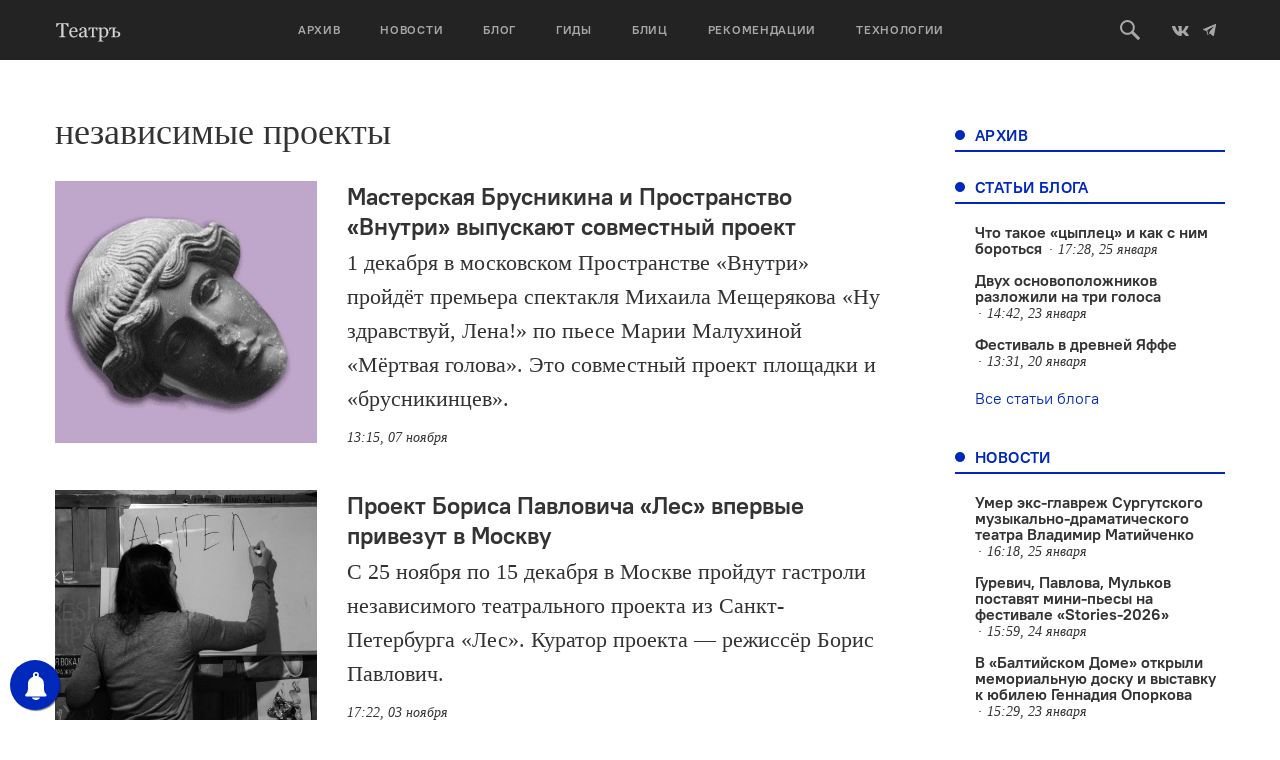

--- FILE ---
content_type: text/html; charset=UTF-8
request_url: https://oteatre.info/tag/nezavisimye-proekty/
body_size: 16734
content:
<!DOCTYPE html>
<html lang="en">
<head>
    <meta charset="UTF-8">
    <meta name="viewport" content="width=device-width, initial-scale=1, maximum-scale=1, user-scalable=no">
    <meta name="keywords" content="журнал театр, театр., театр, журнал о театре, театральный журнал, режиссер, режиссура, театроведение, театральная критика, марина давыдова, новая драма, драматургия, театральные премьеры, европейский театр, современный танец, гастроли, театральные фестивали, russian theatre, contemporary russian theatre, contemporary dance" />
    <meta name='yandex-verification' content='5d78ff0a20741155' />
    <meta name="yandex-verification" content="7d646319c1a618db" />
    <meta name='yandex-verification' content='4e7f5fa50abe2942' />
    <link rel="alternate" type="application/rss+xml" title="Театръ RSS Feed" href="https://oteatre.info/feed/">
    <link rel="pingback" href="https://oteatre.info/xmlrpc.php" />
    <title>Театръ &bull; Метка: независимые проекты</title>
	<style>img:is([sizes="auto" i], [sizes^="auto," i]) { contain-intrinsic-size: 3000px 1500px }</style>
	
<!-- The SEO Framework by Sybre Waaijer -->
<meta name="robots" content="max-snippet:-1,max-image-preview:standard,max-video-preview:-1" />
<link rel="canonical" href="https://oteatre.info/tag/nezavisimye-proekty/" />
<meta property="og:type" content="website" />
<meta property="og:locale" content="ru_RU" />
<meta property="og:site_name" content="Театръ" />
<meta property="og:title" content="Театръ &bull; Метка: независимые проекты" />
<meta property="og:url" content="https://oteatre.info/tag/nezavisimye-proekty/" />
<meta name="twitter:card" content="summary_large_image" />
<meta name="twitter:title" content="Театръ &bull; Метка: независимые проекты" />
<script type="application/ld+json">{"@context":"https://schema.org","@graph":[{"@type":"WebSite","@id":"https://oteatre.info/#/schema/WebSite","url":"https://oteatre.info/","name":"Театръ","description":"Всё о театре в России и мире","inLanguage":"ru-RU","potentialAction":{"@type":"SearchAction","target":{"@type":"EntryPoint","urlTemplate":"https://oteatre.info/search/{search_term_string}/"},"query-input":"required name=search_term_string"},"publisher":{"@type":"Organization","@id":"https://oteatre.info/#/schema/Organization","name":"Театръ","url":"https://oteatre.info/"}},{"@type":"CollectionPage","@id":"https://oteatre.info/tag/nezavisimye-proekty/","url":"https://oteatre.info/tag/nezavisimye-proekty/","name":"Театръ &bull; Метка: независимые проекты","inLanguage":"ru-RU","isPartOf":{"@id":"https://oteatre.info/#/schema/WebSite"},"breadcrumb":{"@type":"BreadcrumbList","@id":"https://oteatre.info/#/schema/BreadcrumbList","itemListElement":[{"@type":"ListItem","position":1,"item":"https://oteatre.info/","name":"Театръ"},{"@type":"ListItem","position":2,"name":"Метка: независимые проекты"}]}}]}</script>
<!-- / The SEO Framework by Sybre Waaijer | 2.72ms meta | 0.18ms boot -->

<link rel='dns-prefetch' href='//stats.wp.com' />
<link rel='dns-prefetch' href='//v0.wordpress.com' />
<link rel="alternate" type="application/rss+xml" title="Театръ &raquo; Лента" href="https://oteatre.info/feed/" />
<link rel="alternate" type="application/rss+xml" title="Театръ &raquo; Лента комментариев" href="https://oteatre.info/comments/feed/" />
<link rel="alternate" type="application/rss+xml" title="Театръ &raquo; Лента метки независимые проекты" href="https://oteatre.info/tag/nezavisimye-proekty/feed/" />
<script type="text/javascript">
/* <![CDATA[ */
window._wpemojiSettings = {"baseUrl":"https:\/\/s.w.org\/images\/core\/emoji\/15.1.0\/72x72\/","ext":".png","svgUrl":"https:\/\/s.w.org\/images\/core\/emoji\/15.1.0\/svg\/","svgExt":".svg","source":{"concatemoji":"https:\/\/oteatre.info\/wp-includes\/js\/wp-emoji-release.min.js?ver=6.8.1"}};
/*! This file is auto-generated */
!function(i,n){var o,s,e;function c(e){try{var t={supportTests:e,timestamp:(new Date).valueOf()};sessionStorage.setItem(o,JSON.stringify(t))}catch(e){}}function p(e,t,n){e.clearRect(0,0,e.canvas.width,e.canvas.height),e.fillText(t,0,0);var t=new Uint32Array(e.getImageData(0,0,e.canvas.width,e.canvas.height).data),r=(e.clearRect(0,0,e.canvas.width,e.canvas.height),e.fillText(n,0,0),new Uint32Array(e.getImageData(0,0,e.canvas.width,e.canvas.height).data));return t.every(function(e,t){return e===r[t]})}function u(e,t,n){switch(t){case"flag":return n(e,"\ud83c\udff3\ufe0f\u200d\u26a7\ufe0f","\ud83c\udff3\ufe0f\u200b\u26a7\ufe0f")?!1:!n(e,"\ud83c\uddfa\ud83c\uddf3","\ud83c\uddfa\u200b\ud83c\uddf3")&&!n(e,"\ud83c\udff4\udb40\udc67\udb40\udc62\udb40\udc65\udb40\udc6e\udb40\udc67\udb40\udc7f","\ud83c\udff4\u200b\udb40\udc67\u200b\udb40\udc62\u200b\udb40\udc65\u200b\udb40\udc6e\u200b\udb40\udc67\u200b\udb40\udc7f");case"emoji":return!n(e,"\ud83d\udc26\u200d\ud83d\udd25","\ud83d\udc26\u200b\ud83d\udd25")}return!1}function f(e,t,n){var r="undefined"!=typeof WorkerGlobalScope&&self instanceof WorkerGlobalScope?new OffscreenCanvas(300,150):i.createElement("canvas"),a=r.getContext("2d",{willReadFrequently:!0}),o=(a.textBaseline="top",a.font="600 32px Arial",{});return e.forEach(function(e){o[e]=t(a,e,n)}),o}function t(e){var t=i.createElement("script");t.src=e,t.defer=!0,i.head.appendChild(t)}"undefined"!=typeof Promise&&(o="wpEmojiSettingsSupports",s=["flag","emoji"],n.supports={everything:!0,everythingExceptFlag:!0},e=new Promise(function(e){i.addEventListener("DOMContentLoaded",e,{once:!0})}),new Promise(function(t){var n=function(){try{var e=JSON.parse(sessionStorage.getItem(o));if("object"==typeof e&&"number"==typeof e.timestamp&&(new Date).valueOf()<e.timestamp+604800&&"object"==typeof e.supportTests)return e.supportTests}catch(e){}return null}();if(!n){if("undefined"!=typeof Worker&&"undefined"!=typeof OffscreenCanvas&&"undefined"!=typeof URL&&URL.createObjectURL&&"undefined"!=typeof Blob)try{var e="postMessage("+f.toString()+"("+[JSON.stringify(s),u.toString(),p.toString()].join(",")+"));",r=new Blob([e],{type:"text/javascript"}),a=new Worker(URL.createObjectURL(r),{name:"wpTestEmojiSupports"});return void(a.onmessage=function(e){c(n=e.data),a.terminate(),t(n)})}catch(e){}c(n=f(s,u,p))}t(n)}).then(function(e){for(var t in e)n.supports[t]=e[t],n.supports.everything=n.supports.everything&&n.supports[t],"flag"!==t&&(n.supports.everythingExceptFlag=n.supports.everythingExceptFlag&&n.supports[t]);n.supports.everythingExceptFlag=n.supports.everythingExceptFlag&&!n.supports.flag,n.DOMReady=!1,n.readyCallback=function(){n.DOMReady=!0}}).then(function(){return e}).then(function(){var e;n.supports.everything||(n.readyCallback(),(e=n.source||{}).concatemoji?t(e.concatemoji):e.wpemoji&&e.twemoji&&(t(e.twemoji),t(e.wpemoji)))}))}((window,document),window._wpemojiSettings);
/* ]]> */
</script>
<style id='wp-emoji-styles-inline-css' type='text/css'>

	img.wp-smiley, img.emoji {
		display: inline !important;
		border: none !important;
		box-shadow: none !important;
		height: 1em !important;
		width: 1em !important;
		margin: 0 0.07em !important;
		vertical-align: -0.1em !important;
		background: none !important;
		padding: 0 !important;
	}
</style>
<link rel='stylesheet' id='wp-block-library-css' href='https://oteatre.info/wp-includes/css/dist/block-library/style.min.css?ver=6.8.1' type='text/css' media='all' />
<style id='classic-theme-styles-inline-css' type='text/css'>
/*! This file is auto-generated */
.wp-block-button__link{color:#fff;background-color:#32373c;border-radius:9999px;box-shadow:none;text-decoration:none;padding:calc(.667em + 2px) calc(1.333em + 2px);font-size:1.125em}.wp-block-file__button{background:#32373c;color:#fff;text-decoration:none}
</style>
<style id='co-authors-plus-coauthors-style-inline-css' type='text/css'>
.wp-block-co-authors-plus-coauthors.is-layout-flow [class*=wp-block-co-authors-plus]{display:inline}

</style>
<style id='co-authors-plus-avatar-style-inline-css' type='text/css'>
.wp-block-co-authors-plus-avatar :where(img){height:auto;max-width:100%;vertical-align:bottom}.wp-block-co-authors-plus-coauthors.is-layout-flow .wp-block-co-authors-plus-avatar :where(img){vertical-align:middle}.wp-block-co-authors-plus-avatar:is(.alignleft,.alignright){display:table}.wp-block-co-authors-plus-avatar.aligncenter{display:table;margin-inline:auto}

</style>
<style id='co-authors-plus-image-style-inline-css' type='text/css'>
.wp-block-co-authors-plus-image{margin-bottom:0}.wp-block-co-authors-plus-image :where(img){height:auto;max-width:100%;vertical-align:bottom}.wp-block-co-authors-plus-coauthors.is-layout-flow .wp-block-co-authors-plus-image :where(img){vertical-align:middle}.wp-block-co-authors-plus-image:is(.alignfull,.alignwide) :where(img){width:100%}.wp-block-co-authors-plus-image:is(.alignleft,.alignright){display:table}.wp-block-co-authors-plus-image.aligncenter{display:table;margin-inline:auto}

</style>
<link rel='stylesheet' id='gurlpb-block-css' href='https://oteatre.info/wp-content/plugins/good-url-preview-box/blocks/gurlpb/style.css?ver=1577268428' type='text/css' media='all' />
<link rel='stylesheet' id='mediaelement-css' href='https://oteatre.info/wp-includes/js/mediaelement/mediaelementplayer-legacy.min.css?ver=4.2.17' type='text/css' media='all' />
<link rel='stylesheet' id='wp-mediaelement-css' href='https://oteatre.info/wp-includes/js/mediaelement/wp-mediaelement.min.css?ver=6.8.1' type='text/css' media='all' />
<style id='jetpack-sharing-buttons-style-inline-css' type='text/css'>
.jetpack-sharing-buttons__services-list{display:flex;flex-direction:row;flex-wrap:wrap;gap:0;list-style-type:none;margin:5px;padding:0}.jetpack-sharing-buttons__services-list.has-small-icon-size{font-size:12px}.jetpack-sharing-buttons__services-list.has-normal-icon-size{font-size:16px}.jetpack-sharing-buttons__services-list.has-large-icon-size{font-size:24px}.jetpack-sharing-buttons__services-list.has-huge-icon-size{font-size:36px}@media print{.jetpack-sharing-buttons__services-list{display:none!important}}.editor-styles-wrapper .wp-block-jetpack-sharing-buttons{gap:0;padding-inline-start:0}ul.jetpack-sharing-buttons__services-list.has-background{padding:1.25em 2.375em}
</style>
<style id='global-styles-inline-css' type='text/css'>
:root{--wp--preset--aspect-ratio--square: 1;--wp--preset--aspect-ratio--4-3: 4/3;--wp--preset--aspect-ratio--3-4: 3/4;--wp--preset--aspect-ratio--3-2: 3/2;--wp--preset--aspect-ratio--2-3: 2/3;--wp--preset--aspect-ratio--16-9: 16/9;--wp--preset--aspect-ratio--9-16: 9/16;--wp--preset--color--black: #000000;--wp--preset--color--cyan-bluish-gray: #abb8c3;--wp--preset--color--white: #ffffff;--wp--preset--color--pale-pink: #f78da7;--wp--preset--color--vivid-red: #cf2e2e;--wp--preset--color--luminous-vivid-orange: #ff6900;--wp--preset--color--luminous-vivid-amber: #fcb900;--wp--preset--color--light-green-cyan: #7bdcb5;--wp--preset--color--vivid-green-cyan: #00d084;--wp--preset--color--pale-cyan-blue: #8ed1fc;--wp--preset--color--vivid-cyan-blue: #0693e3;--wp--preset--color--vivid-purple: #9b51e0;--wp--preset--gradient--vivid-cyan-blue-to-vivid-purple: linear-gradient(135deg,rgba(6,147,227,1) 0%,rgb(155,81,224) 100%);--wp--preset--gradient--light-green-cyan-to-vivid-green-cyan: linear-gradient(135deg,rgb(122,220,180) 0%,rgb(0,208,130) 100%);--wp--preset--gradient--luminous-vivid-amber-to-luminous-vivid-orange: linear-gradient(135deg,rgba(252,185,0,1) 0%,rgba(255,105,0,1) 100%);--wp--preset--gradient--luminous-vivid-orange-to-vivid-red: linear-gradient(135deg,rgba(255,105,0,1) 0%,rgb(207,46,46) 100%);--wp--preset--gradient--very-light-gray-to-cyan-bluish-gray: linear-gradient(135deg,rgb(238,238,238) 0%,rgb(169,184,195) 100%);--wp--preset--gradient--cool-to-warm-spectrum: linear-gradient(135deg,rgb(74,234,220) 0%,rgb(151,120,209) 20%,rgb(207,42,186) 40%,rgb(238,44,130) 60%,rgb(251,105,98) 80%,rgb(254,248,76) 100%);--wp--preset--gradient--blush-light-purple: linear-gradient(135deg,rgb(255,206,236) 0%,rgb(152,150,240) 100%);--wp--preset--gradient--blush-bordeaux: linear-gradient(135deg,rgb(254,205,165) 0%,rgb(254,45,45) 50%,rgb(107,0,62) 100%);--wp--preset--gradient--luminous-dusk: linear-gradient(135deg,rgb(255,203,112) 0%,rgb(199,81,192) 50%,rgb(65,88,208) 100%);--wp--preset--gradient--pale-ocean: linear-gradient(135deg,rgb(255,245,203) 0%,rgb(182,227,212) 50%,rgb(51,167,181) 100%);--wp--preset--gradient--electric-grass: linear-gradient(135deg,rgb(202,248,128) 0%,rgb(113,206,126) 100%);--wp--preset--gradient--midnight: linear-gradient(135deg,rgb(2,3,129) 0%,rgb(40,116,252) 100%);--wp--preset--font-size--small: 13px;--wp--preset--font-size--medium: 20px;--wp--preset--font-size--large: 36px;--wp--preset--font-size--x-large: 42px;--wp--preset--spacing--20: 0.44rem;--wp--preset--spacing--30: 0.67rem;--wp--preset--spacing--40: 1rem;--wp--preset--spacing--50: 1.5rem;--wp--preset--spacing--60: 2.25rem;--wp--preset--spacing--70: 3.38rem;--wp--preset--spacing--80: 5.06rem;--wp--preset--shadow--natural: 6px 6px 9px rgba(0, 0, 0, 0.2);--wp--preset--shadow--deep: 12px 12px 50px rgba(0, 0, 0, 0.4);--wp--preset--shadow--sharp: 6px 6px 0px rgba(0, 0, 0, 0.2);--wp--preset--shadow--outlined: 6px 6px 0px -3px rgba(255, 255, 255, 1), 6px 6px rgba(0, 0, 0, 1);--wp--preset--shadow--crisp: 6px 6px 0px rgba(0, 0, 0, 1);}:where(.is-layout-flex){gap: 0.5em;}:where(.is-layout-grid){gap: 0.5em;}body .is-layout-flex{display: flex;}.is-layout-flex{flex-wrap: wrap;align-items: center;}.is-layout-flex > :is(*, div){margin: 0;}body .is-layout-grid{display: grid;}.is-layout-grid > :is(*, div){margin: 0;}:where(.wp-block-columns.is-layout-flex){gap: 2em;}:where(.wp-block-columns.is-layout-grid){gap: 2em;}:where(.wp-block-post-template.is-layout-flex){gap: 1.25em;}:where(.wp-block-post-template.is-layout-grid){gap: 1.25em;}.has-black-color{color: var(--wp--preset--color--black) !important;}.has-cyan-bluish-gray-color{color: var(--wp--preset--color--cyan-bluish-gray) !important;}.has-white-color{color: var(--wp--preset--color--white) !important;}.has-pale-pink-color{color: var(--wp--preset--color--pale-pink) !important;}.has-vivid-red-color{color: var(--wp--preset--color--vivid-red) !important;}.has-luminous-vivid-orange-color{color: var(--wp--preset--color--luminous-vivid-orange) !important;}.has-luminous-vivid-amber-color{color: var(--wp--preset--color--luminous-vivid-amber) !important;}.has-light-green-cyan-color{color: var(--wp--preset--color--light-green-cyan) !important;}.has-vivid-green-cyan-color{color: var(--wp--preset--color--vivid-green-cyan) !important;}.has-pale-cyan-blue-color{color: var(--wp--preset--color--pale-cyan-blue) !important;}.has-vivid-cyan-blue-color{color: var(--wp--preset--color--vivid-cyan-blue) !important;}.has-vivid-purple-color{color: var(--wp--preset--color--vivid-purple) !important;}.has-black-background-color{background-color: var(--wp--preset--color--black) !important;}.has-cyan-bluish-gray-background-color{background-color: var(--wp--preset--color--cyan-bluish-gray) !important;}.has-white-background-color{background-color: var(--wp--preset--color--white) !important;}.has-pale-pink-background-color{background-color: var(--wp--preset--color--pale-pink) !important;}.has-vivid-red-background-color{background-color: var(--wp--preset--color--vivid-red) !important;}.has-luminous-vivid-orange-background-color{background-color: var(--wp--preset--color--luminous-vivid-orange) !important;}.has-luminous-vivid-amber-background-color{background-color: var(--wp--preset--color--luminous-vivid-amber) !important;}.has-light-green-cyan-background-color{background-color: var(--wp--preset--color--light-green-cyan) !important;}.has-vivid-green-cyan-background-color{background-color: var(--wp--preset--color--vivid-green-cyan) !important;}.has-pale-cyan-blue-background-color{background-color: var(--wp--preset--color--pale-cyan-blue) !important;}.has-vivid-cyan-blue-background-color{background-color: var(--wp--preset--color--vivid-cyan-blue) !important;}.has-vivid-purple-background-color{background-color: var(--wp--preset--color--vivid-purple) !important;}.has-black-border-color{border-color: var(--wp--preset--color--black) !important;}.has-cyan-bluish-gray-border-color{border-color: var(--wp--preset--color--cyan-bluish-gray) !important;}.has-white-border-color{border-color: var(--wp--preset--color--white) !important;}.has-pale-pink-border-color{border-color: var(--wp--preset--color--pale-pink) !important;}.has-vivid-red-border-color{border-color: var(--wp--preset--color--vivid-red) !important;}.has-luminous-vivid-orange-border-color{border-color: var(--wp--preset--color--luminous-vivid-orange) !important;}.has-luminous-vivid-amber-border-color{border-color: var(--wp--preset--color--luminous-vivid-amber) !important;}.has-light-green-cyan-border-color{border-color: var(--wp--preset--color--light-green-cyan) !important;}.has-vivid-green-cyan-border-color{border-color: var(--wp--preset--color--vivid-green-cyan) !important;}.has-pale-cyan-blue-border-color{border-color: var(--wp--preset--color--pale-cyan-blue) !important;}.has-vivid-cyan-blue-border-color{border-color: var(--wp--preset--color--vivid-cyan-blue) !important;}.has-vivid-purple-border-color{border-color: var(--wp--preset--color--vivid-purple) !important;}.has-vivid-cyan-blue-to-vivid-purple-gradient-background{background: var(--wp--preset--gradient--vivid-cyan-blue-to-vivid-purple) !important;}.has-light-green-cyan-to-vivid-green-cyan-gradient-background{background: var(--wp--preset--gradient--light-green-cyan-to-vivid-green-cyan) !important;}.has-luminous-vivid-amber-to-luminous-vivid-orange-gradient-background{background: var(--wp--preset--gradient--luminous-vivid-amber-to-luminous-vivid-orange) !important;}.has-luminous-vivid-orange-to-vivid-red-gradient-background{background: var(--wp--preset--gradient--luminous-vivid-orange-to-vivid-red) !important;}.has-very-light-gray-to-cyan-bluish-gray-gradient-background{background: var(--wp--preset--gradient--very-light-gray-to-cyan-bluish-gray) !important;}.has-cool-to-warm-spectrum-gradient-background{background: var(--wp--preset--gradient--cool-to-warm-spectrum) !important;}.has-blush-light-purple-gradient-background{background: var(--wp--preset--gradient--blush-light-purple) !important;}.has-blush-bordeaux-gradient-background{background: var(--wp--preset--gradient--blush-bordeaux) !important;}.has-luminous-dusk-gradient-background{background: var(--wp--preset--gradient--luminous-dusk) !important;}.has-pale-ocean-gradient-background{background: var(--wp--preset--gradient--pale-ocean) !important;}.has-electric-grass-gradient-background{background: var(--wp--preset--gradient--electric-grass) !important;}.has-midnight-gradient-background{background: var(--wp--preset--gradient--midnight) !important;}.has-small-font-size{font-size: var(--wp--preset--font-size--small) !important;}.has-medium-font-size{font-size: var(--wp--preset--font-size--medium) !important;}.has-large-font-size{font-size: var(--wp--preset--font-size--large) !important;}.has-x-large-font-size{font-size: var(--wp--preset--font-size--x-large) !important;}
:where(.wp-block-post-template.is-layout-flex){gap: 1.25em;}:where(.wp-block-post-template.is-layout-grid){gap: 1.25em;}
:where(.wp-block-columns.is-layout-flex){gap: 2em;}:where(.wp-block-columns.is-layout-grid){gap: 2em;}
:root :where(.wp-block-pullquote){font-size: 1.5em;line-height: 1.6;}
</style>
<link rel='stylesheet' id='lbwps-styles-photoswipe5-main-css' href='https://oteatre.info/wp-content/plugins/lightbox-photoswipe/assets/ps5/styles/main.css?ver=5.7.2' type='text/css' media='all' />
<link rel='stylesheet' id='responsive-lightbox-swipebox-css' href='https://oteatre.info/wp-content/plugins/responsive-lightbox/assets/swipebox/swipebox.min.css?ver=1.5.2' type='text/css' media='all' />
<link rel='stylesheet' id='oteatre-swiper-style-css' href='https://oteatre.info/wp-content/themes/oteatre2019/assets/css/swiper.min.css?ver=4.4.2' type='text/css' media='all' />
<link rel='stylesheet' id='oteatre-grid-style-css' href='https://oteatre.info/wp-content/themes/oteatre2019/assets/css/grid.css?ver=1.0.2' type='text/css' media='all' />
<link rel='stylesheet' id='oteatre-style-css' href='https://oteatre.info/wp-content/themes/oteatre2019/assets/css/index.css?ver=1.0.5' type='text/css' media='all' />
<link rel='stylesheet' id='oteatre-style-upd-css' href='https://oteatre.info/wp-content/themes/oteatre2019/assets/css/upd.css?ver=1.0.14' type='text/css' media='all' />
<link rel='stylesheet' id='jetpack-carousel-swiper-css-css' href='https://oteatre.info/wp-content/plugins/jetpack/modules/carousel/swiper-bundle.css?ver=14.7' type='text/css' media='all' />
<link rel='stylesheet' id='jetpack-carousel-css' href='https://oteatre.info/wp-content/plugins/jetpack/modules/carousel/jetpack-carousel.css?ver=14.7' type='text/css' media='all' />
<script type="text/javascript" src="https://oteatre.info/wp-content/themes/oteatre2019/assets/js/jquery.min.js?ver=1.12.4" id="jquery-js"></script>
<script type="text/javascript" src="https://oteatre.info/wp-content/plugins/responsive-lightbox/assets/swipebox/jquery.swipebox.min.js?ver=1.5.2" id="responsive-lightbox-swipebox-js"></script>
<script type="text/javascript" src="https://oteatre.info/wp-includes/js/underscore.min.js?ver=1.13.7" id="underscore-js"></script>
<script type="text/javascript" src="https://oteatre.info/wp-content/plugins/responsive-lightbox/assets/infinitescroll/infinite-scroll.pkgd.min.js?ver=4.0.1" id="responsive-lightbox-infinite-scroll-js"></script>
<script type="text/javascript" id="responsive-lightbox-js-before">
/* <![CDATA[ */
var rlArgs = {"script":"swipebox","selector":"lightbox","customEvents":"","activeGalleries":true,"animation":true,"hideCloseButtonOnMobile":false,"removeBarsOnMobile":false,"hideBars":true,"hideBarsDelay":5000,"videoMaxWidth":1080,"useSVG":true,"loopAtEnd":false,"woocommerce_gallery":false,"ajaxurl":"https:\/\/oteatre.info\/wp-admin\/admin-ajax.php","nonce":"486b3f681d","preview":false,"postId":127084,"scriptExtension":false};
/* ]]> */
</script>
<script type="text/javascript" src="https://oteatre.info/wp-content/plugins/responsive-lightbox/js/front.js?ver=2.5.2" id="responsive-lightbox-js"></script>
<link rel="https://api.w.org/" href="https://oteatre.info/wp-json/" /><link rel="alternate" title="JSON" type="application/json" href="https://oteatre.info/wp-json/wp/v2/tags/11149" /><link rel="EditURI" type="application/rsd+xml" title="RSD" href="https://oteatre.info/xmlrpc.php?rsd" />

<!-- This site is using AdRotate v5.14 to display their advertisements - https://ajdg.solutions/ -->
<!-- AdRotate CSS -->
<style type="text/css" media="screen">
	.g { margin:0px; padding:0px; overflow:hidden; line-height:1; zoom:1; }
	.g img { height:auto; }
	.g-col { position:relative; float:left; }
	.g-col:first-child { margin-left: 0; }
	.g-col:last-child { margin-right: 0; }
	@media only screen and (max-width: 480px) {
		.g-col, .g-dyn, .g-single { width:100%; margin-left:0; margin-right:0; }
	}
</style>
<!-- /AdRotate CSS -->

        <!-- PushAlert WordPress 2.5.4 -->
        <script type="text/javascript">
        
            (function (d, t) {
                var g = d.createElement(t),
                        s = d.getElementsByTagName(t)[0];
                g.src = "//cdn.pushalert.co/integrate_cc693b7049e2a836d0ca699a97ed191a.js";
                s.parentNode.insertBefore(g, s);
            }(document, "script"));
        </script>
        <!-- End PushAlert WordPress -->
        	<style>img#wpstats{display:none}</style>
		<!-- Analytics by WP Statistics - https://wp-statistics.com -->
		<style type="text/css" id="wp-custom-css">
			iframe{
    width: 100%;
}		</style>
		    <!-- Favicon -->
<link rel="apple-touch-icon-precomposed" sizes="57x57" href="https://oteatre.info/wp-content/themes/oteatre2019/assets/img/favicon/apple-touch-icon-57x57.png"/>
<link rel="apple-touch-icon-precomposed" sizes="114x114" href="https://oteatre.info/wp-content/themes/oteatre2019/assets/img/favicon/apple-touch-icon-114x114.png"/>
<link rel="apple-touch-icon-precomposed" sizes="72x72" href="https://oteatre.info/wp-content/themes/oteatre2019/assets/img/favicon/apple-touch-icon-72x72.png"/>
<link rel="apple-touch-icon-precomposed" sizes="144x144" href="https://oteatre.info/wp-content/themes/oteatre2019/assets/img/favicon/apple-touch-icon-144x144.png"/>
<link rel="apple-touch-icon-precomposed" sizes="60x60" href="https://oteatre.info/wp-content/themes/oteatre2019/assets/img/favicon/apple-touch-icon-60x60.png"/>
<link rel="apple-touch-icon-precomposed" sizes="120x120" href=".https://oteatre.info/wp-content/themes/oteatre2019/assetsimg/favicon/apple-touch-icon-120x120.png"/>
<link rel="apple-touch-icon-precomposed" sizes="76x76" href="https://oteatre.info/wp-content/themes/oteatre2019/assets/img/favicon/apple-touch-icon-76x76.png"/>
<link rel="apple-touch-icon-precomposed" sizes="152x152" href="https://oteatre.info/wp-content/themes/oteatre2019/assets/img/favicon/apple-touch-icon-152x152.png"/>
<link rel="icon" type="image/png" href="https://oteatre.info/wp-content/themes/oteatre2019/assets/img/favicon/favicon-196x196.png" sizes="196x196"/>
<link rel="icon" type="image/png" href="https://oteatre.info/wp-content/themes/oteatre2019/assets/img/favicon/favicon-96x96.png" sizes="96x96"/>
<link rel="icon" type="image/png" href="https://oteatre.info/wp-content/themes/oteatre2019/assets/img/favicon/favicon-32x32.png" sizes="32x32"/>
<link rel="icon" type="image/png" href="https://oteatre.info/wp-content/themes/oteatre2019/assets/img/favicon/favicon-16x16.png" sizes="16x16"/>
<link rel="icon" type="image/png" href="https://oteatre.info/wp-content/themes/oteatre2019/assets/img/favicon/favicon-128.png" sizes="128x128"/>
<meta name="application-name" content="Журнал Театр"/>
<meta name="msapplication-TileColor" content="#FFFFFF"/>
<meta name="msapplication-TileImage" content="https://oteatre.info/wp-content/themes/oteatre2019/assets/img/favicon/mstile-144x144.png"/>
<meta name="msapplication-square70x70logo" content="https://oteatre.info/wp-content/themes/oteatre2019/assets/img/favicon/mstile-70x70.png"/>
<meta name="msapplication-square150x150logo" content="https://oteatre.info/wp-content/themes/oteatre2019/assets/img/favicon/mstile-150x150.png"/>
<meta name="msapplication-wide310x150logo" content="https://oteatre.info/wp-content/themes/oteatre2019/assets/img/favicon/mstile-310x150.png"/>
<meta name="msapplication-square310x310logo" content="https://oteatre.info/wp-content/themes/oteatre2019/assets/img/favicon/mstile-310x310.png"/>
<!-- /Favicon --></head>
<body data-rsssl=1>
<header class="header">
    <div class="header__box">
        <div class="container header__container">
            <a href class="header__mobile-menu-toggle" data-mobile-menu-toggle>
                <span></span>
                <span></span>
                <span></span>
            </a>
            
                        <a href="/" class="header__logo">
                <svg><use xlink:href="https://oteatre.info/wp-content/themes/oteatre2019/assets/img/icons.svg#logo"></use></svg>
            </a>
            
            <div class="header__menu" data-mobile-menu>
                <div class="header__menu-mobile-bg" data-mobile-menu-toggle></div>
                <ul><li><a href="https://oteatre.info/issues/">Архив</a></li><li><a href="https://oteatre.info/news/">Новости</a></li><li><a href="https://oteatre.info/blog/">Блог</a></li><li><a href="/guides">Гиды</a></li><li><a href="https://oteatre.info/blitz/">Блиц</a></li><li><a href="/#recommendations">Рекомендации</a></li><li><a href="https://oteatre.info/technologies/">Технологии</a></li></ul>            </div>
            <div class="header__right">
                <a href class="header__search-btn" data-search-toggle>
                    <svg>
                        <use xlink:href="https://oteatre.info/wp-content/themes/oteatre2019/assets/img/icons.svg#search"></use>
                    </svg>
                </a>
                <a href="https://vk.com/oteatre" class="social-link" target="_blank">
                    <svg width="16" height="16">
                        <use xlink:href="https://oteatre.info/wp-content/themes/oteatre2019/assets/img/icons.svg#vk"></use>
                    </svg>
                </a>
                <a href="https://t.me/oteatre" class="social-link" target="_blank">
                    <svg>
                        <use xlink:href="https://oteatre.info/wp-content/themes/oteatre2019/assets/img/icons.svg#telegram"></use>
                    </svg>
                </a>
            </div>
        </div>
        <div class="header__search" data-search>
            <div class="container">
                <div class="row">
                    <div class="col-md-8 col-md-offset-2">
                        <form class="header__search-form" action="https://oteatre.info">
                            <input id="query_field" type="text" name="s" class="header__search-input" placeholder="Поиск по сайту" />
                            <input type="submit" class="header__search-button" value="Искать" />
                        </form>
                    </div>
                </div>
            </div>
        </div>
    </div>
    
</header>
<main class="main">
    <div class="container">
<div class="row page">
    <div class="col-md-9 page__content-full" data-scroll-oteatre>
        <h1 class="page__title">независимые проекты</h1>
                    <div class="row news last-no-margin">
                            <div class="col-md-12 col-sm-6 news__item">
                                            <a href="https://oteatre.info/masterskaya-brusnikina-i-prostranstvo-vnutri-vypuskayut-sovmestnyj-proekt/" class="news__img">
                            <span style="background-image: url('https://oteatre.info/wp-content/uploads/2022/11/IMAGE-2022-11-07-151514-712x401.jpg');"></span>
                        </a>
                                        <div class="news__right">
                        <a href="https://oteatre.info/masterskaya-brusnikina-i-prostranstvo-vnutri-vypuskayut-sovmestnyj-proekt/" class="h2 news__title">Мастерская Брусникина и Пространство «Внутри» выпускают совместный проект</a>
                        <div class="news__text">1 декабря в московском Пространстве «Внутри» пройдёт премьера спектакля Михаила Мещерякова «Ну здравствуй, Лена!» по пьесе Марии Малухиной «Мёртвая голова». Это совместный проект площадки и «брусникинцев».</div>
                        <div class="news__date of-onum" data-fulldate="2022-11-07T16:15:08+03:00">07.11.2022</div>
                    </div>
                </div>
                            <div class="col-md-12 col-sm-6 news__item">
                                            <a href="https://oteatre.info/proekt-borisa-pavlovicha-les-vpervye-privezut-v-moskvu/" class="news__img">
                            <span style="background-image: url('https://oteatre.info/wp-content/uploads/2022/11/les-712x474.jpg');"></span>
                        </a>
                                        <div class="news__right">
                        <a href="https://oteatre.info/proekt-borisa-pavlovicha-les-vpervye-privezut-v-moskvu/" class="h2 news__title">Проект Бориса Павловича «Лес» впервые привезут в Москву</a>
                        <div class="news__text">С 25 ноября по 15 декабря в Москве пройдут гастроли независимого театрального проекта из Санкт-Петербурга «Лес». Куратор проекта &#8212; режиссёр Борис Павлович.</div>
                        <div class="news__date of-onum" data-fulldate="2022-11-03T20:22:09+03:00">03.11.2022</div>
                    </div>
                </div>
                            <div class="col-md-12 col-sm-6 news__item">
                                            <a href="https://oteatre.info/melanholiya-chast-1-i-zhizn-i-slezy/" class="news__img">
                            <span style="background-image: url('https://oteatre.info/wp-content/uploads/2022/09/julia-712x475.jpg');"></span>
                        </a>
                                        <div class="news__right">
                        <a href="https://oteatre.info/melanholiya-chast-1-i-zhizn-i-slezy/" class="h2 news__title">Меланхолия. Часть 1: И жизнь, и слезы</a>
                        <div class="news__text">Поводом для этого текста в двух частях стали новосибирские события, которые в моем сознании не сливаются с общей катастрофой, а остаются отдельной пульсирующей ранкой. Связаны они с Первым театром, который за несколько лет стал регулярным ньюсмейкером в масштабах страны: конкретно&#8230;</div>
                        <div class="news__date of-onum" data-fulldate="2022-09-12T12:27:21+03:00">12.09.2022</div>
                    </div>
                </div>
                        </div>
            </div>
    <div class="col-md-3 page__sidebar" data-scroll-oteatre>
        <div class="box-title box-margin-min">
    <span>АРХИВ</span>
</div>
<div class="page__news-list box-margin-min">
</div>    <div class="box-title box-margin-min">
    <span>Статьи блога</span>
</div>
<div class="page__news-list box-margin-medium">
    <ul class="news-list">
    	                    <li>
                <a href="https://oteatre.info/chto-takoe-tsyplets-i-kak-s-nim-borotsya/">Что такое «цыплец» и как с ним бороться</a>
                <span class="news-list__meta">
                                        <span class="news-list__date of-onum" data-fulldate="2026-01-25T20:28:13+03:00">25.01.2026</span>
                                                        </span>
            </li>
                    <li>
                <a href="https://oteatre.info/dvuh-osnovopolozhnikov-razlozhili-na-tri-golosa/">Двух основоположников разложили на три голоса</a>
                <span class="news-list__meta">
                                        <span class="news-list__date of-onum" data-fulldate="2026-01-23T17:42:36+03:00">23.01.2026</span>
                                                        </span>
            </li>
                    <li>
                <a href="https://oteatre.info/festival-v-drevnej-yaffe/">Фестиваль в древней Яффе</a>
                <span class="news-list__meta">
                                        <span class="news-list__date of-onum" data-fulldate="2026-01-20T16:31:36+03:00">20.01.2026</span>
                                                        </span>
            </li>
            </ul>
            <a href="/blog/" class="secondary-link">Все статьи блога</a>
    </div>    <div class="box-title box-margin-min">
    <span>Новости</span>
</div>
<div class="page__news-list box-margin-min">
    <ul class="news-list">
    	                    <li>
                <a href="https://oteatre.info/umer-matijchenko/">Умер экс-главреж Сургутского музыкально-драматического театра Владимир Матийченко</a>
                <span class="news-list__meta">
                                        <span class="news-list__date of-onum" data-fulldate="2026-01-25T19:18:01+03:00">25.01.2026</span>
                                                        </span>
            </li>
                    <li>
                <a href="https://oteatre.info/stories-2026/">Гуревич, Павлова, Мульков поставят мини-пьесы на фестивале «Stories-2026»</a>
                <span class="news-list__meta">
                                        <span class="news-list__date of-onum" data-fulldate="2026-01-24T18:59:32+03:00">24.01.2026</span>
                                                        </span>
            </li>
                    <li>
                <a href="https://oteatre.info/memorialnaya-doska-oporkov-90/">В «Балтийском Доме» открыли мемориальную доску и выставку к юбилею Геннадия Опоркова</a>
                <span class="news-list__meta">
                                        <span class="news-list__date of-onum" data-fulldate="2026-01-23T18:29:45+03:00">23.01.2026</span>
                                                        </span>
            </li>
            </ul>
            <a href="/news/" class="secondary-link">Все новости</a>
    </div></div>
</div>
</div>
</main>
<footer class="footer">
    <div class="container">
        <div class="row">
            <div class="col-md-3 col-sm-3">
                <div class="footer__copyright">© Театръ&nbsp;2026</div>
                <div class="publisher_block">
                <a href="mailto:oteatre.pr@gmail.com" class="footer__contact">oteatre.pr@gmail.com</a>
                </div>
            </div>
            <!--<div class="col-md-3 col-sm-3">
                <span class="footer__contact">Генеральный спонсор журнала</span>
                    <img src="https://oteatre.info/wp-content/themes/oteatre2019/assets/img/partners/fmp.png" alt="" class="footer__partner-fmp">
            </div>
            <div class="col-md-2 col-sm-2" style="white-space: nowrap;">
                <div class="publisher_block">
                    
                </div>
            </div>-->
            <div class="col-md-2 col-sm-2">
                <!--<div class="publisher_block">
                    <span class="footer__contact">Партнер сайта</span>
                    <img src="https://oteatre.info/wp-content/themes/oteatre2019/assets/img/partners/in.png" alt="" class="footer__partner-fmb">
                </div>-->
            </div>
            <div class="col-md-2 col-sm-2">
                <div class="footer__right">
                    <a href="https://vk.com/oteatre" class="social-link">
                        <svg><use xlink:href="https://oteatre.info/wp-content/themes/oteatre2019/assets/img/icons.svg#vk"></use></svg>
                    </a>
                    <a href="https://t.me/oteatre" class="social-link">
                        <svg><use xlink:href="https://oteatre.info/wp-content/themes/oteatre2019/assets/img/icons.svg#telegram"></use></svg>
                    </a>
                </div>
            </div>
        </div>
        <div class="row-bottom">
                При цитировании материалов сайта, прямая ссылка на источник – обязательна <a href="https://oteatre.info/issues/">.</a>
        </div>
    </div>
</footer>
<script type="speculationrules">
{"prefetch":[{"source":"document","where":{"and":[{"href_matches":"\/*"},{"not":{"href_matches":["\/wp-*.php","\/wp-admin\/*","\/wp-content\/uploads\/*","\/wp-content\/*","\/wp-content\/plugins\/*","\/wp-content\/themes\/oteatre2019\/*","\/*\\?(.+)"]}},{"not":{"selector_matches":"a[rel~=\"nofollow\"]"}},{"not":{"selector_matches":".no-prefetch, .no-prefetch a"}}]},"eagerness":"conservative"}]}
</script>
            <script type="text/javascript">
                // <![CDATA[
                var nodes = document.getElementsByTagName('span');
                for (var i = 0, url; i < nodes.length; i++) {
                    if (nodes[i].className.indexOf('cackle-postid') != -1) {
                        var c_id = nodes[i].getAttribute('id').split('c');
                        nodes[i].parentNode.setAttribute('cackle-channel', c_id[1] );
                        url = nodes[i].parentNode.href.split('#', 1);
                        if (url.length == 1) url = url[0];
                        else url = url[1]
                        nodes[i].parentNode.href = url + '#mc-container';
                    }
                }


                cackle_widget = window.cackle_widget || [];
                cackle_widget.push({widget: 'CommentCount',  id: '63670'});
                (function() {
                    var mc = document.createElement('script');
                    mc.type = 'text/javascript';
                    mc.async = true;
                    mc.src = ('https:' == document.location.protocol ? 'https' : 'http') + '://cackle.me/widget.js';
                    var s = document.getElementsByTagName('script')[0]; s.parentNode.insertBefore(mc, s.nextSibling);
                })();
                //]]>
            </script>

        <!-- Yandex.Metrika counter --> <script type="text/javascript" > (function(m,e,t,r,i,k,a){m[i]=m[i]||function(){(m[i].a=m[i].a||[]).push(arguments)}; m[i].l=1*new Date();k=e.createElement(t),a=e.getElementsByTagName(t)[0],k.async=1,k.src=r,a.parentNode.insertBefore(k,a)}) (window, document, "script", "https://mc.yandex.ru/metrika/tag.js", "ym"); ym(48324785, "init", { clickmap:true, trackLinks:true, accurateTrackBounce:true, webvisor:true }); </script> <noscript><div><img src="https://mc.yandex.ru/watch/48324785" style="position:absolute; left:-9999px;" alt="" /></div></noscript> <!-- /Yandex.Metrika counter -->
<script type="text/javascript">!function(){var t=document.createElement("script");t.type="text/javascript",t.async=!0,t.src='https://vk.com/js/api/openapi.js?173',t.onload=function(){VK.Retargeting.Init("VK-RTRG-488922-uAXy"),VK.Retargeting.Hit()},document.head.appendChild(t)}();</script><noscript><img src="https://vk.com/rtrg?p=VK-RTRG-488922-uAXy" style="position:fixed; left:-999px;" alt=""/></noscript>		<div id="jp-carousel-loading-overlay">
			<div id="jp-carousel-loading-wrapper">
				<span id="jp-carousel-library-loading">&nbsp;</span>
			</div>
		</div>
		<div class="jp-carousel-overlay" style="display: none;">

		<div class="jp-carousel-container">
			<!-- The Carousel Swiper -->
			<div
				class="jp-carousel-wrap swiper-container jp-carousel-swiper-container jp-carousel-transitions"
				itemscope
				itemtype="https://schema.org/ImageGallery">
				<div class="jp-carousel swiper-wrapper"></div>
				<div class="jp-swiper-button-prev swiper-button-prev">
					<svg width="25" height="24" viewBox="0 0 25 24" fill="none" xmlns="http://www.w3.org/2000/svg">
						<mask id="maskPrev" mask-type="alpha" maskUnits="userSpaceOnUse" x="8" y="6" width="9" height="12">
							<path d="M16.2072 16.59L11.6496 12L16.2072 7.41L14.8041 6L8.8335 12L14.8041 18L16.2072 16.59Z" fill="white"/>
						</mask>
						<g mask="url(#maskPrev)">
							<rect x="0.579102" width="23.8823" height="24" fill="#FFFFFF"/>
						</g>
					</svg>
				</div>
				<div class="jp-swiper-button-next swiper-button-next">
					<svg width="25" height="24" viewBox="0 0 25 24" fill="none" xmlns="http://www.w3.org/2000/svg">
						<mask id="maskNext" mask-type="alpha" maskUnits="userSpaceOnUse" x="8" y="6" width="8" height="12">
							<path d="M8.59814 16.59L13.1557 12L8.59814 7.41L10.0012 6L15.9718 12L10.0012 18L8.59814 16.59Z" fill="white"/>
						</mask>
						<g mask="url(#maskNext)">
							<rect x="0.34375" width="23.8822" height="24" fill="#FFFFFF"/>
						</g>
					</svg>
				</div>
			</div>
			<!-- The main close buton -->
			<div class="jp-carousel-close-hint">
				<svg width="25" height="24" viewBox="0 0 25 24" fill="none" xmlns="http://www.w3.org/2000/svg">
					<mask id="maskClose" mask-type="alpha" maskUnits="userSpaceOnUse" x="5" y="5" width="15" height="14">
						<path d="M19.3166 6.41L17.9135 5L12.3509 10.59L6.78834 5L5.38525 6.41L10.9478 12L5.38525 17.59L6.78834 19L12.3509 13.41L17.9135 19L19.3166 17.59L13.754 12L19.3166 6.41Z" fill="white"/>
					</mask>
					<g mask="url(#maskClose)">
						<rect x="0.409668" width="23.8823" height="24" fill="#FFFFFF"/>
					</g>
				</svg>
			</div>
			<!-- Image info, comments and meta -->
			<div class="jp-carousel-info">
				<div class="jp-carousel-info-footer">
					<div class="jp-carousel-pagination-container">
						<div class="jp-swiper-pagination swiper-pagination"></div>
						<div class="jp-carousel-pagination"></div>
					</div>
					<div class="jp-carousel-photo-title-container">
						<h2 class="jp-carousel-photo-caption"></h2>
					</div>
					<div class="jp-carousel-photo-icons-container">
						<a href="#" class="jp-carousel-icon-btn jp-carousel-icon-info" aria-label="Toggle photo metadata visibility">
							<span class="jp-carousel-icon">
								<svg width="25" height="24" viewBox="0 0 25 24" fill="none" xmlns="http://www.w3.org/2000/svg">
									<mask id="maskInfo" mask-type="alpha" maskUnits="userSpaceOnUse" x="2" y="2" width="21" height="20">
										<path fill-rule="evenodd" clip-rule="evenodd" d="M12.7537 2C7.26076 2 2.80273 6.48 2.80273 12C2.80273 17.52 7.26076 22 12.7537 22C18.2466 22 22.7046 17.52 22.7046 12C22.7046 6.48 18.2466 2 12.7537 2ZM11.7586 7V9H13.7488V7H11.7586ZM11.7586 11V17H13.7488V11H11.7586ZM4.79292 12C4.79292 16.41 8.36531 20 12.7537 20C17.142 20 20.7144 16.41 20.7144 12C20.7144 7.59 17.142 4 12.7537 4C8.36531 4 4.79292 7.59 4.79292 12Z" fill="white"/>
									</mask>
									<g mask="url(#maskInfo)">
										<rect x="0.8125" width="23.8823" height="24" fill="#FFFFFF"/>
									</g>
								</svg>
							</span>
						</a>
												<a href="#" class="jp-carousel-icon-btn jp-carousel-icon-comments" aria-label="Toggle photo comments visibility">
							<span class="jp-carousel-icon">
								<svg width="25" height="24" viewBox="0 0 25 24" fill="none" xmlns="http://www.w3.org/2000/svg">
									<mask id="maskComments" mask-type="alpha" maskUnits="userSpaceOnUse" x="2" y="2" width="21" height="20">
										<path fill-rule="evenodd" clip-rule="evenodd" d="M4.3271 2H20.2486C21.3432 2 22.2388 2.9 22.2388 4V16C22.2388 17.1 21.3432 18 20.2486 18H6.31729L2.33691 22V4C2.33691 2.9 3.2325 2 4.3271 2ZM6.31729 16H20.2486V4H4.3271V18L6.31729 16Z" fill="white"/>
									</mask>
									<g mask="url(#maskComments)">
										<rect x="0.34668" width="23.8823" height="24" fill="#FFFFFF"/>
									</g>
								</svg>

								<span class="jp-carousel-has-comments-indicator" aria-label="This image has comments."></span>
							</span>
						</a>
											</div>
				</div>
				<div class="jp-carousel-info-extra">
					<div class="jp-carousel-info-content-wrapper">
						<div class="jp-carousel-photo-title-container">
							<h2 class="jp-carousel-photo-title"></h2>
						</div>
						<div class="jp-carousel-comments-wrapper">
															<div id="jp-carousel-comments-loading">
									<span>Загружаются Комментарии... </span>
								</div>
								<div class="jp-carousel-comments"></div>
								<div id="jp-carousel-comment-form-container">
									<span id="jp-carousel-comment-form-spinner">&nbsp;</span>
									<div id="jp-carousel-comment-post-results"></div>
																														<div id="jp-carousel-comment-form-commenting-as">
												<p id="jp-carousel-commenting-as">
													Для отправки комментария необходимо <a href="#" class="jp-carousel-comment-login">войти на сайт</a>.												</p>
											</div>
																											</div>
													</div>
						<div class="jp-carousel-image-meta">
							<div class="jp-carousel-title-and-caption">
								<div class="jp-carousel-photo-info">
									<h3 class="jp-carousel-caption" itemprop="caption description"></h3>
								</div>

								<div class="jp-carousel-photo-description"></div>
							</div>
							<ul class="jp-carousel-image-exif" style="display: none;"></ul>
							<a class="jp-carousel-image-download" href="#" target="_blank" style="display: none;">
								<svg width="25" height="24" viewBox="0 0 25 24" fill="none" xmlns="http://www.w3.org/2000/svg">
									<mask id="mask0" mask-type="alpha" maskUnits="userSpaceOnUse" x="3" y="3" width="19" height="18">
										<path fill-rule="evenodd" clip-rule="evenodd" d="M5.84615 5V19H19.7775V12H21.7677V19C21.7677 20.1 20.8721 21 19.7775 21H5.84615C4.74159 21 3.85596 20.1 3.85596 19V5C3.85596 3.9 4.74159 3 5.84615 3H12.8118V5H5.84615ZM14.802 5V3H21.7677V10H19.7775V6.41L9.99569 16.24L8.59261 14.83L18.3744 5H14.802Z" fill="white"/>
									</mask>
									<g mask="url(#mask0)">
										<rect x="0.870605" width="23.8823" height="24" fill="#FFFFFF"/>
									</g>
								</svg>
								<span class="jp-carousel-download-text"></span>
							</a>
							<div class="jp-carousel-image-map" style="display: none;"></div>
						</div>
					</div>
				</div>
			</div>
		</div>

		</div>
		<script type="text/javascript" id="adrotate-clicker-js-extra">
/* <![CDATA[ */
var click_object = {"ajax_url":"https:\/\/oteatre.info\/wp-admin\/admin-ajax.php"};
/* ]]> */
</script>
<script type="text/javascript" src="https://oteatre.info/wp-content/plugins/adrotate/library/jquery.clicker.js" id="adrotate-clicker-js"></script>
<script type="text/javascript" id="lbwps-photoswipe5-js-extra">
/* <![CDATA[ */
var lbwpsOptions = {"label_facebook":"Share on Facebook","label_twitter":"Tweet","label_pinterest":"Pin it","label_download":"Download image","label_copyurl":"Copy image URL","label_ui_close":"Close [Esc]","label_ui_zoom":"Zoom","label_ui_prev":"Previous [\u2190]","label_ui_next":"Next [\u2192]","label_ui_error":"The image cannot be loaded","label_ui_fullscreen":"Toggle fullscreen [F]","share_facebook":"1","share_twitter":"1","share_pinterest":"1","share_download":"1","share_direct":"0","share_copyurl":"0","close_on_drag":"1","history":"1","show_counter":"1","show_fullscreen":"1","show_zoom":"1","show_caption":"1","loop":"1","pinchtoclose":"1","taptotoggle":"1","close_on_click":"1","fulldesktop":"0","use_alt":"0","usecaption":"1","desktop_slider":"1","share_custom_label":"","share_custom_link":"","wheelmode":"zoom","spacing":"12","idletime":"4000","hide_scrollbars":"1","caption_type":"overlay","bg_opacity":"100","padding_left":"0","padding_top":"0","padding_right":"0","padding_bottom":"0"};
/* ]]> */
</script>
<script type="module" src="https://oteatre.info/wp-content/plugins/lightbox-photoswipe/assets/ps5/frontend.min.js?ver=5.7.2"></script><script type="text/javascript" src="https://oteatre.info/wp-includes/js/dist/vendor/moment.min.js?ver=2.30.1" id="moment-js"></script>
<script type="text/javascript" id="moment-js-after">
/* <![CDATA[ */
moment.updateLocale( 'ru_RU', {"months":["\u042f\u043d\u0432\u0430\u0440\u044c","\u0424\u0435\u0432\u0440\u0430\u043b\u044c","\u041c\u0430\u0440\u0442","\u0410\u043f\u0440\u0435\u043b\u044c","\u041c\u0430\u0439","\u0418\u044e\u043d\u044c","\u0418\u044e\u043b\u044c","\u0410\u0432\u0433\u0443\u0441\u0442","\u0421\u0435\u043d\u0442\u044f\u0431\u0440\u044c","\u041e\u043a\u0442\u044f\u0431\u0440\u044c","\u041d\u043e\u044f\u0431\u0440\u044c","\u0414\u0435\u043a\u0430\u0431\u0440\u044c"],"monthsShort":["\u042f\u043d\u0432","\u0424\u0435\u0432","\u041c\u0430\u0440","\u0410\u043f\u0440","\u041c\u0430\u0439","\u0418\u044e\u043d","\u0418\u044e\u043b","\u0410\u0432\u0433","\u0421\u0435\u043d","\u041e\u043a\u0442","\u041d\u043e\u044f","\u0414\u0435\u043a"],"weekdays":["\u0412\u043e\u0441\u043a\u0440\u0435\u0441\u0435\u043d\u044c\u0435","\u041f\u043e\u043d\u0435\u0434\u0435\u043b\u044c\u043d\u0438\u043a","\u0412\u0442\u043e\u0440\u043d\u0438\u043a","\u0421\u0440\u0435\u0434\u0430","\u0427\u0435\u0442\u0432\u0435\u0440\u0433","\u041f\u044f\u0442\u043d\u0438\u0446\u0430","\u0421\u0443\u0431\u0431\u043e\u0442\u0430"],"weekdaysShort":["\u0412\u0441","\u041f\u043d","\u0412\u0442","\u0421\u0440","\u0427\u0442","\u041f\u0442","\u0421\u0431"],"week":{"dow":1},"longDateFormat":{"LT":"H:i","LTS":null,"L":null,"LL":"d\/m\/Y","LLL":"d.m.Y H:i","LLLL":null}} );
/* ]]> */
</script>
<script type="text/javascript" src="https://oteatre.info/wp-content/themes/oteatre2019/assets/js/ru.js?ver=2.24.0" id="moment-ru-js"></script>
<script type="text/javascript" src="https://oteatre.info/wp-content/themes/oteatre2019/assets/js/svgxuse.min.js?ver=1.2.6" id="svgxuse-js"></script>
<script type="text/javascript" src="https://oteatre.info/wp-content/themes/oteatre2019/assets/js/swiper.min.js?ver=4.4.1" id="swiper-js"></script>
<script type="text/javascript" src="https://oteatre.info/wp-content/themes/oteatre2019/assets/js/index.js?ver=1.0.11" id="oteatre-main-js"></script>
<script type="text/javascript" src="https://oteatre.info/wp-content/themes/oteatre2019/assets/js/image-source.js?ver=1.0.5" id="oteatre-image-source-js"></script>
<script type="text/javascript" src="https://oteatre.info/wp-content/themes/oteatre2019/assets/js/relative-date.js?ver=1.0.8" id="oteatre-relative-date-js"></script>
<script type="text/javascript" id="jetpack-carousel-js-extra">
/* <![CDATA[ */
var jetpackSwiperLibraryPath = {"url":"https:\/\/oteatre.info\/wp-content\/plugins\/jetpack\/_inc\/build\/carousel\/swiper-bundle.min.js"};
var jetpackCarouselStrings = {"widths":[370,700,1000,1200,1400,2000],"is_logged_in":"","lang":"ru","ajaxurl":"https:\/\/oteatre.info\/wp-admin\/admin-ajax.php","nonce":"b0631c0ff7","display_exif":"0","display_comments":"1","single_image_gallery":"1","single_image_gallery_media_file":"","background_color":"black","comment":"\u043a\u043e\u043c\u043c\u0435\u043d\u0442\u0430\u0440\u0438\u0439","post_comment":"\u041e\u0442\u043f\u0440\u0430\u0432\u0438\u0442\u044c \u043a\u043e\u043c\u043c\u0435\u043d\u0442\u0430\u0440\u0438\u0439","write_comment":"\u041e\u043f\u0443\u0431\u043b\u0438\u043a\u043e\u0432\u0430\u0442\u044c \u043a\u043e\u043c\u043c\u0435\u043d\u0442\u0430\u0440\u0438\u0439...","loading_comments":"\u0417\u0430\u0433\u0440\u0443\u0436\u0430\u044e\u0442\u0441\u044f \u041a\u043e\u043c\u043c\u0435\u043d\u0442\u0430\u0440\u0438\u0438... ","image_label":"Open image in full-screen.","download_original":"\u041f\u043e\u0441\u043c\u043e\u0442\u0440\u0435\u0442\u044c \u0432 \u043f\u043e\u043b\u043d\u043e\u043c \u0440\u0430\u0437\u043c\u0435\u0440\u0435 <span class=\"photo-size\">{0}<span class=\"photo-size-times\">\u00d7<\/span>{1}<\/span>","no_comment_text":"\u041f\u043e\u0436\u0430\u043b\u0443\u0439\u0441\u0442\u0430, \u043d\u0430\u043f\u0438\u0448\u0438\u0442\u0435 \u0442\u0435\u043a\u0441\u0442 \u043a\u043e\u043c\u043c\u0435\u043d\u0442\u0430\u0440\u0438\u044f.","no_comment_email":"\u041f\u043e\u0436\u0430\u043b\u0443\u0439\u0441\u0442\u0430, \u0443\u043a\u0430\u0436\u0438\u0442\u0435 \u0430\u0434\u0440\u0435\u0441 \u044d\u043b. \u043f\u043e\u0447\u0442\u044b, \u0447\u0442\u043e\u0431\u044b \u043e\u0441\u0442\u0430\u0432\u0438\u0442\u044c \u043a\u043e\u043c\u043c\u0435\u043d\u0442\u0430\u0440\u0438\u0439.","no_comment_author":"\u041f\u043e\u0436\u0430\u043b\u0443\u0439\u0441\u0442\u0430, \u0443\u043a\u0430\u0436\u0438\u0442\u0435 \u0441\u0432\u043e\u0435 \u0438\u043c\u044f, \u0447\u0442\u043e\u0431\u044b \u043e\u0441\u0442\u0430\u0432\u0438\u0442\u044c \u043a\u043e\u043c\u043c\u0435\u043d\u0442\u0430\u0440\u0438\u0439.","comment_post_error":"\u0421\u043e\u0436\u0430\u043b\u0435\u0435\u043c, \u043d\u043e \u0432\u043e \u0432\u0440\u0435\u043c\u044f \u043f\u0443\u0431\u043b\u0438\u043a\u0430\u0446\u0438\u0438 \u043a\u043e\u043c\u043c\u0435\u043d\u0442\u0430\u0440\u0438\u044f \u0432\u043e\u0437\u043d\u0438\u043a\u043b\u0430 \u043e\u0448\u0438\u0431\u043a\u0430. \u041f\u043e\u043f\u0440\u043e\u0431\u0443\u0439\u0442\u0435 \u0435\u0449\u0435 \u0440\u0430\u0437.","comment_approved":"\u0412\u0430\u0448 \u043a\u043e\u043c\u043c\u0435\u043d\u0442\u0430\u0440\u0438\u0439 \u0431\u044b\u043b \u043e\u0434\u043e\u0431\u0440\u0435\u043d.","comment_unapproved":"\u0412\u0430\u0448 \u043a\u043e\u043c\u043c\u0435\u043d\u0442\u0430\u0440\u0438\u0439 \u043e\u0436\u0438\u0434\u0430\u0435\u0442 \u043f\u0440\u043e\u0432\u0435\u0440\u043a\u0438.","camera":"\u041a\u0430\u043c\u0435\u0440\u0430","aperture":"\u0410\u043f\u0435\u0440\u0442\u0443\u0440\u0430","shutter_speed":"\u0412\u044b\u0434\u0435\u0440\u0436\u043a\u0430","focal_length":"\u0414\u043b\u0438\u043d\u0430 \u0424\u043e\u043a\u0443\u0441\u0430","copyright":"\u0410\u0432\u0442\u043e\u0440\u0441\u043a\u0438\u0435 \u043f\u0440\u0430\u0432\u0430","comment_registration":"1","require_name_email":"1","login_url":"https:\/\/oteatre.info\/wp-login.php?redirect_to=https%3A%2F%2Foteatre.info%2Fmasterskaya-brusnikina-i-prostranstvo-vnutri-vypuskayut-sovmestnyj-proekt%2F","blog_id":"1","meta_data":["camera","aperture","shutter_speed","focal_length","copyright"]};
/* ]]> */
</script>
<script type="text/javascript" src="https://oteatre.info/wp-content/plugins/jetpack/_inc/build/carousel/jetpack-carousel.min.js?ver=14.7" id="jetpack-carousel-js"></script>
<script type="text/javascript" id="wp-statistics-tracker-js-extra">
/* <![CDATA[ */
var WP_Statistics_Tracker_Object = {"requestUrl":"https:\/\/oteatre.info\/wp-json\/wp-statistics\/v2","ajaxUrl":"https:\/\/oteatre.info\/wp-admin\/admin-ajax.php","hitParams":{"wp_statistics_hit":1,"source_type":"post_tag","source_id":11149,"search_query":"","signature":"8d4fc290c576d96dd00b1be65a4bc8f4","endpoint":"hit"},"onlineParams":{"wp_statistics_hit":1,"source_type":"post_tag","source_id":11149,"search_query":"","signature":"8d4fc290c576d96dd00b1be65a4bc8f4","endpoint":"online"},"option":{"userOnline":"1","dntEnabled":"","bypassAdBlockers":"","consentIntegration":{"name":null,"status":[]},"isPreview":false,"trackAnonymously":false,"isWpConsentApiActive":false,"consentLevel":"disabled"},"jsCheckTime":"60000","isLegacyEventLoaded":""};
/* ]]> */
</script>
<script type="text/javascript" src="https://oteatre.info/wp-content/plugins/wp-statistics/assets/js/tracker.js?ver=14.14" id="wp-statistics-tracker-js"></script>
<script type="text/javascript" id="jetpack-stats-js-before">
/* <![CDATA[ */
_stq = window._stq || [];
_stq.push([ "view", JSON.parse("{\"v\":\"ext\",\"blog\":\"153881173\",\"post\":\"0\",\"tz\":\"3\",\"srv\":\"oteatre.info\",\"arch_tag\":\"nezavisimye-proekty\",\"arch_results\":\"3\",\"j\":\"1:14.7\"}") ]);
_stq.push([ "clickTrackerInit", "153881173", "0" ]);
/* ]]> */
</script>
<script type="text/javascript" src="https://stats.wp.com/e-202605.js" id="jetpack-stats-js" defer="defer" data-wp-strategy="defer"></script>
</body>
</html>


--- FILE ---
content_type: application/javascript; charset=utf-8
request_url: https://oteatre.info/wp-content/themes/oteatre2019/assets/js/image-source.js?ver=1.0.5
body_size: 239
content:
jQuery(document).ready(function($){
    imageSource($);
});

function imageSource($) {
    var $pageImages = $('div.page img');

    if ($pageImages.length) {
        $pageImages.each(function() {
            $source = $(this).data('desc');

            if ($source === undefined) {
                $source = $(this).data('image-description');
            }

            if ($source !== undefined && $source.length) {
                // clean html from desc
                $source = $('<div />').html($source).text();
                // create new P with text content from source
                var desc = $('<p class="source-desc"></p>').html($source);
                // append after images
                $(this).after(desc);
            }
        });
    }
}


--- FILE ---
content_type: image/svg+xml
request_url: https://oteatre.info/wp-content/themes/oteatre2019/assets/img/icons.svg
body_size: 5264
content:
<svg style="position: absolute; width: 0; height: 0; overflow: hidden;" version="1.1" xmlns="http://www.w3.org/2000/svg"
     xmlns:xlink="http://www.w3.org/1999/xlink">

  <defs>
    <symbol id="search" viewBox="0 0 20 20">
      <path d="m1310.87 37.841-6.26-6.267a7.414 7.414 0 1 0 -2.01 2.029l6.25 6.261a.617.617 0 0 0 .86-.1l1.06-1.052a.635
      .635 0 0 0 .1-.871zm-12.44-4.975a5.426 5.426 0 1 1 5.42-5.426 5.428 5.428 0 0 1 -5.42 5.425z"
            transform="translate(-1291 -20)"/>
    </symbol>
  </defs>

  <defs>
    <symbol id="vk" viewBox="0 0 20 20">
      <path d="m18.5 6.7c.1-.4 0-.7-.6-.7h-1.8c-.5 0-.7.2-.8.5 0 0-.9 2.3-2.3 3.8-.4.4-.6.6-.9.6-.1 0-.3-.1-.3-.5v-3.7c0-.5-.1-.7-.5-.7h-2.9c-.3 0-.4.2-.4.4 0 .5.6.6.7 1.8v2.7c0 .6-.1.7-.3.7-.6 0-2.1-2.3-3-4.9-.3-.5-.5-.7-.9-.7h-1.9c-.5 0-.6.2-.6.5 0 .5.6 2.9 2.9 6.1 1.5 2.2 3.7 3.4 5.6 3.4 1.2 0 1.3-.3 1.3-.7v-1.7c0-.5.1-.6.5-.6.3 0 .7.1 1.8 1.2 1.2 1.2 1.5 1.8 2.2 1.8h1.8c.5 0 .8-.3.6-.8s-.8-1.3-1.6-2.2c-.4-.5-1.1-1.1-1.3-1.3-.3-.4-.2-.5 0-.8.2 0 2.4-3.1 2.7-4.2z"/>
    </symbol>
  </defs>

  <defs>
    <symbol id="facebook" viewBox="0 0 20 20">
      <path d="m11.8 5.3h1.5v-2.3h-1.8-.4s-1.4 0-2.3 1.1c0 0-.6.6-.6 2.2v1.7h-2.2v2.5h2.2v6.5h2.5v-6.4h2.2l.3-2.5h-2.5v-1.7c0-.2.1-1.1 1.1-1.1z"/>
    </symbol>
  </defs>

  <defs>
    <symbol id="twitter" viewBox="0 0 612 612">
      <path d="M612,116.258c-22.525,9.981-46.694,16.75-72.088,19.772c25.929-15.527,45.777-40.155,55.184-69.411
      c-24.322,14.379-51.169,24.82-79.775,30.48c-22.907-24.437-55.49-39.658-91.63-39.658c-69.334,0-125.551,56.217-125.551,125.513
      c0,9.828,1.109,19.427,3.251,28.606C197.065,206.32,104.556,156.337,42.641,80.386c-10.823,18.51-16.98,40.078-16.98,63.101
      c0,43.559,22.181,81.993,55.835,104.479c-20.575-0.688-39.926-6.348-56.867-15.756v1.568c0,60.806,43.291,111.554,100.693,123.104
      c-10.517,2.83-21.607,4.398-33.08,4.398c-8.107,0-15.947-0.803-23.634-2.333c15.985,49.907,62.336,86.199,117.253,87.194
      c-42.947,33.654-97.099,53.655-155.916,53.655c-10.134,0-20.116-0.612-29.944-1.721c55.567,35.681,121.536,56.485,192.438,56.485
      c230.948,0,357.188-191.291,357.188-357.188l-0.421-16.253C573.872,163.526,595.211,141.422,612,116.258z"/>
    </symbol>
  </defs>

  <defs>
    <symbol id="telegram" viewBox="0 0 20 20">
      <path d="m15.1 4.1-11.6 4.9s-.5.2-.5.5c0 .4.5.5.5.5l2.9 1s.9 3.1 1.1 3.7.3.6.3.6c.2.1.3 0 .3 0l.1-.1-.9-5.1 6.9-3.9-4.4 5.1-1.4 3.7 1.6-1.5 2.9 2.4c.8.4 1.1-.4 1.1-.4l2.1-11.1c0-.7-1-.3-1-.3z"/>
    </symbol>
  </defs>

  <defs>
    <symbol id="instagram" viewBox="0 0 20 20">
      <path d="m16 7c0-.7-.2-1.1-.3-1.4s-.3-.6-.5-.8c-.3-.3-.5-.4-.8-.5s-.7-.2-1.4-.3c-.8 0-1 0-3 0-.2 0-.5 0-.7 0-1.3 0-1.6 0-2.3 0s-1.1.2-1.4.3-.5.3-.8.5c-.2.3-.4.5-.5.9-.1.2-.2.6-.3 1.3v3s0 2.2 0 3c0 .7.2 1.1.3 1.4s.3.6.5.8c.3.3.5.4.8.5s.7.2 1.4.3h3s2.2 0 3 0c.7 0 1.1-.2 1.4-.3s.6-.3.8-.5c.3-.3.4-.5.5-.8s.2-.6.3-1.4c0-.8 0-1 0-3s0-2.2 0-3zm-6 6c-1.7 0-3-1.4-3-3s1.4-3 3-3 3 1.4 3 3-1.3 3-3 3zm3.5-5.4c-.6 0-1.1-.5-1.1-1.1s.5-1.1 1.1-1.1c.6 0 1.1.5 1.1 1.1s-.5 1.1-1.1 1.1z"/>
      <circle cx="10" cy="10" r="2"/>
    </symbol>
  </defs>

  <defs>
    <symbol id="slider-arrow-right" viewBox="0 0 31.49 31.49">
      <path d="M21.2,5c-0.4-0.4-1.1-0.4-1.6,0c-0.4,0.4-0.4,1.1,0,1.6l8,8H1.1c-0.6,0-1.1,0.5-1.1,1.1s0.5,1.1,1.1,1.1h26.6
	    l-8,8c-0.4,0.4-0.4,1.2,0,1.6c0.4,0.4,1.2,0.4,1.6,0l10-10c0.4-0.4,0.4-1.1,0-1.6L21.2,5z"/>
    </symbol>
  </defs>

  <defs>
    <symbol id="slider-arrow-left" viewBox="0 0 31.49 31.49">
      <path d="M0.3,15c-0.4,0.4-0.4,1.1,0,1.6l10,10c0.4,0.4,1.1,0.4,1.6,0c0.4-0.4,0.4-1.1,0-1.6l-8-8h26.6
	    c0.6,0,1.1-0.5,1.1-1.1s-0.5-1.1-1.1-1.1H3.8l8-8c0.4-0.4,0.4-1.1,0-1.6c-0.4-0.4-1.2-0.4-1.6,0L0.3,15z"/>
    </symbol>
  </defs>

  <defs>
    <symbol id="view" viewBox="0 0 20 14">
      <path d="M10,0C4.5,0,0,4,0,7s4.5,7,10,7s10-4,10-7S15.5,0,10,0z M10,12c-2.8,0-5-2.2-5-5s2.2-5,5-5s5,2.2,5,5S12.8,12,10,12z"/>
      <circle cx="10" cy="7" r="3"/>
    </symbol>
  </defs>

  <defs>
    <symbol id="comment" viewBox="0 0 20 19">
      <path d="M18,0H2C0.9,0,0,0.9,0,2v10c0,1.1,0.9,2,2,2h7.1l7.9,5v-5h1c1.1,0,2-0.9,2-2V2C20,0.9,19.1,0,18,0z M11,10H4
      c-0.6,0-1-0.4-1-1c0-0.6,0.4-1,1-1h7c0.6,0,1,0.4,1,1C12,9.6,11.6,10,11,10z M16,5H4C3.4,5,3,4.6,3,4c0-0.6,0.4-1,1-1h12
      c0.6,0,1,0.4,1,1C17,4.6,16.6,5,16,5z"/>
    </symbol>
  </defs>

  <defs>
    <symbol id="logo" viewBox="0 0 195 70">
        <style type="text/css">
    	.st0{enable-background:new    ;}
    	.st1{fill:#FFFFFF;}
    </style>
    <g class="st0">
    	<path class="st1" d="M34.2,22.7h-1.9c-0.2-0.7-0.5-1.4-0.9-2.3c-0.4-0.9-0.9-1.8-1.4-2.6c-0.5-0.8-1.1-1.6-1.8-2.2
    		c-0.6-0.6-1.3-1-1.9-1.1c-0.6-0.1-1.3-0.1-2.1-0.2c-0.9,0-1.7-0.1-2.4-0.1h-1.6v31c0,0.6,0.1,1.2,0.4,1.7c0.3,0.5,0.7,0.9,1.3,1.2
    		c0.3,0.1,1,0.3,2.1,0.5c1,0.2,1.9,0.3,2.4,0.4V51H8.1v-1.9c0.5,0,1.3-0.1,2.3-0.2c1-0.1,1.8-0.2,2.2-0.4c0.6-0.2,1-0.6,1.3-1
    		c0.3-0.4,0.4-1,0.4-1.8V14.3h-1.6c-0.6,0-1.3,0-2.1,0c-0.8,0-1.6,0.1-2.4,0.2c-0.6,0.1-1.2,0.4-1.9,1.1c-0.6,0.6-1.2,1.4-1.8,2.2
    		s-1,1.7-1.4,2.6c-0.4,0.9-0.7,1.7-0.9,2.3H0.4V12.2h33.8V22.7z"/>
    	<path class="st1" d="M60.6,44.7c-1.1,2.2-2.6,3.9-4.5,5.1c-1.9,1.3-4.1,1.9-6.5,1.9c-2.2,0-4.1-0.4-5.7-1.1c-1.6-0.8-3-1.8-4-3.1
    		c-1.1-1.3-1.8-2.8-2.4-4.6s-0.8-3.6-0.8-5.6c0-1.8,0.3-3.5,0.8-5.2c0.6-1.7,1.4-3.2,2.4-4.6c1-1.3,2.3-2.3,3.9-3.1
    		c1.5-0.8,3.3-1.2,5.2-1.2c2,0,3.7,0.3,5.1,0.9c1.4,0.6,2.5,1.5,3.4,2.5c0.8,1,1.5,2.2,1.9,3.6c0.4,1.4,0.6,2.9,0.6,4.5v1.8H42.1
    		c0,1.8,0.2,3.4,0.5,4.8c0.3,1.4,0.9,2.7,1.6,3.8c0.7,1.1,1.6,1.9,2.8,2.5s2.5,0.9,4.1,0.9c1.6,0,3-0.4,4.2-1.1s2.3-2.1,3.4-4.1
    		L60.6,44.7z M54.5,34.4c0-1-0.1-2.1-0.3-3.3c-0.2-1.2-0.5-2.1-0.8-2.9c-0.4-0.8-1-1.5-1.7-2c-0.7-0.5-1.7-0.8-2.8-0.8
    		c-1.9,0-3.5,0.8-4.8,2.4c-1.3,1.6-2,3.8-2.1,6.6H54.5z"/>
    	<path class="st1" d="M89.2,50.5c-0.9,0.3-1.6,0.6-2.3,0.8c-0.6,0.2-1.4,0.3-2.2,0.3c-1.4,0-2.6-0.3-3.4-1s-1.4-1.6-1.6-2.9h-0.2
    		c-1.2,1.3-2.5,2.3-3.8,3c-1.4,0.7-3,1-4.9,1c-2,0-3.7-0.6-5-1.9c-1.3-1.2-2-2.9-2-4.9c0-1,0.1-2,0.4-2.8c0.3-0.8,0.7-1.6,1.3-2.2
    		c0.5-0.5,1.1-1,1.8-1.5c0.7-0.4,1.4-0.8,2.1-1c0.8-0.3,2.5-0.9,5-1.7c2.5-0.8,4.2-1.5,5.1-2v-2.7c0-0.2-0.1-0.7-0.2-1.4
    		c-0.1-0.7-0.3-1.3-0.6-1.9c-0.4-0.7-0.9-1.3-1.5-1.8c-0.7-0.5-1.6-0.8-2.8-0.8c-0.8,0-1.6,0.1-2.3,0.4c-0.7,0.3-1.2,0.6-1.5,0.9
    		c0,0.4,0.1,0.9,0.3,1.6c0.2,0.7,0.3,1.4,0.3,2c0,0.6-0.3,1.2-0.9,1.8c-0.6,0.5-1.4,0.8-2.4,0.8c-0.9,0-1.6-0.3-2-1
    		c-0.4-0.6-0.6-1.4-0.6-2.2c0-0.8,0.3-1.6,0.9-2.4c0.6-0.8,1.4-1.4,2.3-2.1c0.8-0.5,1.8-0.9,3-1.3c1.2-0.4,2.3-0.5,3.4-0.5
    		c1.5,0,2.9,0.1,4,0.3c1.1,0.2,2.2,0.7,3.1,1.4c0.9,0.7,1.6,1.6,2.1,2.7c0.5,1.2,0.7,2.6,0.7,4.5c0,2.6,0,4.9-0.1,6.9
    		c-0.1,2-0.1,4.2-0.1,6.6c0,0.7,0.1,1.3,0.4,1.7c0.2,0.4,0.6,0.8,1.1,1.1c0.3,0.2,0.7,0.3,1.3,0.3c0.6,0,1.2,0,1.8,0V50.5z
    		 M79.7,36.1c-1.5,0.5-2.9,0.9-4.1,1.3c-1.2,0.4-2.3,1-3.3,1.6c-0.9,0.6-1.6,1.4-2.2,2.2c-0.5,0.8-0.8,1.9-0.8,3
    		c0,1.5,0.4,2.6,1.2,3.3s1.8,1.1,3,1.1c1.3,0,2.4-0.3,3.4-0.9s1.8-1.4,2.5-2.2L79.7,36.1z"/>
    	<path class="st1" d="M115.7,32.7H114c-0.2-0.5-0.4-1.1-0.7-1.8c-0.3-0.7-0.7-1.3-1.1-2c-0.4-0.7-0.9-1.3-1.4-1.8
    		c-0.5-0.5-1-0.8-1.6-0.9c-0.6-0.1-1.2-0.1-1.9-0.1c-0.7,0-1.3,0-1.8,0v20.1c0,0.6,0.1,1.1,0.4,1.5c0.3,0.4,0.6,0.7,1.1,0.9
    		c0.4,0.2,0.9,0.3,1.4,0.4c0.5,0.1,1,0.2,1.5,0.2V51H96.3v-1.8c0.4,0,0.9-0.1,1.4-0.1c0.5,0,1-0.1,1.3-0.2c0.5-0.2,0.9-0.5,1.1-0.9
    		c0.2-0.4,0.4-0.9,0.4-1.6V26.1c-0.6,0-1.2,0-2,0.1c-0.7,0-1.3,0.1-1.7,0.1c-0.5,0-1,0.3-1.5,0.9c-0.5,0.6-1,1.2-1.4,1.8
    		c-0.4,0.6-0.7,1.3-1.1,2.1c-0.3,0.8-0.6,1.3-0.7,1.7h-1.7V24h25.2V32.7z"/>
    	<path class="st1" d="M142.9,27.2c1.1,1.3,1.9,2.8,2.5,4.4c0.6,1.7,0.9,3.6,0.9,5.8c0,2.1-0.4,4.1-1.1,5.8c-0.7,1.8-1.7,3.3-2.8,4.5
    		c-1.2,1.3-2.6,2.2-4.1,2.9c-1.5,0.7-3.1,1-4.8,1c-1.6,0-3-0.2-4-0.5s-1.9-0.8-2.5-1.3h-0.2V58c0,0.7,0.1,1.2,0.4,1.6
    		c0.3,0.4,0.6,0.8,1.2,1c0.4,0.2,1.1,0.3,1.9,0.5c0.8,0.2,1.5,0.2,2,0.3v1.8h-15.1v-1.8c0.6,0,1.1-0.1,1.6-0.1
    		c0.5-0.1,1-0.1,1.4-0.3c0.5-0.2,0.9-0.5,1.1-1c0.2-0.5,0.3-1,0.3-1.6V29.7c0-0.5-0.1-1.1-0.4-1.6c-0.3-0.5-0.6-0.9-1.1-1.2
    		c-0.3-0.2-0.8-0.4-1.4-0.5c-0.6-0.1-1.1-0.2-1.7-0.2v-1.8l9.2-0.6l0.4,0.3v3l0.2,0.1c0.9-1.1,2.1-2,3.5-2.7
    		c1.4-0.7,2.8-1.1,4.2-1.1c1.7,0,3.2,0.4,4.6,1.1S141.9,26,142.9,27.2z M138.4,46.6c0.7-1.1,1.3-2.4,1.6-3.9c0.3-1.5,0.5-3.2,0.5-5
    		c0-1.3-0.1-2.7-0.4-4.1c-0.3-1.4-0.7-2.6-1.4-3.7c-0.6-1.1-1.4-1.9-2.4-2.6c-1-0.7-2.2-1-3.6-1c-1.3,0-2.5,0.3-3.4,0.9
    		c-0.9,0.6-1.8,1.3-2.5,2.1v15.9c0.2,0.5,0.4,1,0.8,1.5c0.4,0.5,0.8,1,1.2,1.4c0.6,0.5,1.2,0.8,1.8,1.1c0.7,0.3,1.5,0.4,2.4,0.4
    		c1,0,2-0.3,3-0.8C137,48.4,137.8,47.6,138.4,46.6z"/>
    	<path class="st1" d="M179.4,42.7c0,1.4-0.3,2.7-0.9,3.7c-0.6,1-1.4,1.9-2.4,2.6c-1,0.7-2.1,1.1-3.3,1.5c-1.2,0.3-2.5,0.5-3.8,0.5
    		h-14.5v-1.8c0.4,0,0.9-0.1,1.4-0.1c0.5,0,1-0.1,1.3-0.2c0.5-0.2,0.9-0.5,1.1-0.9c0.2-0.4,0.4-0.9,0.4-1.6V26.1c-0.6,0-1.3,0-2,0.1
    		c-0.7,0-1.3,0.1-1.8,0.1c-0.5,0-1,0.3-1.5,0.9c-0.5,0.6-1,1.1-1.4,1.8c-0.5,0.8-0.8,1.5-1.1,2.1c-0.3,0.6-0.5,1.2-0.6,1.6h-1.7V24
    		h19.6v1.8c-0.5,0-1.1,0.1-1.6,0.1c-0.5,0-1,0.1-1.3,0.2c-0.6,0.2-1,0.5-1.2,0.9c-0.2,0.5-0.3,1-0.3,1.5v6.4c0.7,0,1.4,0,1.9-0.1
    		s1.3,0,2.3,0c1.8,0,3.3,0.1,4.7,0.4c1.3,0.3,2.5,0.7,3.5,1.3c1.1,0.6,1.9,1.4,2.5,2.4C179.1,40,179.4,41.2,179.4,42.7z M173.9,42.6
    		c0-1.5-0.6-2.8-1.7-3.9c-1.1-1.1-2.7-1.6-4.9-1.6c-0.9,0-1.6,0-2.2,0.1c-0.6,0.1-1,0.1-1.3,0.1v9.6c0,0.8,0.3,1.3,0.8,1.7
    		c0.6,0.4,1.6,0.6,3,0.6c1.2,0,2.3-0.2,3.1-0.6c0.8-0.4,1.5-0.9,1.9-1.5c0.5-0.7,0.8-1.4,1-2.1C173.8,44.2,173.9,43.4,173.9,42.6z"
    		/>
    </g>
    </symbol>
  </defs>

  <defs>
    <symbol id="logo-big" viewBox="0 0 195 70">
        <g>
        	<path d="M34.2,22.7h-1.9c-0.2-0.7-0.5-1.4-0.9-2.3c-0.4-0.9-0.9-1.8-1.4-2.6c-0.5-0.8-1.1-1.6-1.8-2.2c-0.6-0.6-1.3-1-1.9-1.1
        		c-0.6-0.1-1.3-0.1-2.1-0.2c-0.9,0-1.7-0.1-2.4-0.1h-1.6v31c0,0.6,0.1,1.2,0.4,1.7c0.3,0.5,0.7,0.9,1.3,1.2c0.3,0.1,1,0.3,2.1,0.5
        		c1,0.2,1.9,0.3,2.4,0.4V51H8.1v-1.9c0.5,0,1.3-0.1,2.3-0.2c1-0.1,1.8-0.2,2.2-0.4c0.6-0.2,1-0.6,1.3-1c0.3-0.4,0.4-1,0.4-1.8V14.3
        		h-1.6c-0.6,0-1.3,0-2.1,0c-0.8,0-1.6,0.1-2.4,0.2c-0.6,0.1-1.2,0.4-1.9,1.1c-0.6,0.6-1.2,1.4-1.8,2.2s-1,1.7-1.4,2.6
        		c-0.4,0.9-0.7,1.7-0.9,2.3H0.4V12.2h33.8V22.7z"/>
        	<path d="M60.6,44.7c-1.1,2.2-2.6,3.9-4.5,5.1c-1.9,1.3-4.1,1.9-6.5,1.9c-2.2,0-4.1-0.4-5.7-1.1c-1.6-0.8-3-1.8-4-3.1
        		c-1.1-1.3-1.8-2.8-2.4-4.6s-0.8-3.6-0.8-5.6c0-1.8,0.3-3.5,0.8-5.2c0.6-1.7,1.4-3.2,2.4-4.6c1-1.3,2.3-2.3,3.9-3.1
        		c1.5-0.8,3.3-1.2,5.2-1.2c2,0,3.7,0.3,5.1,0.9c1.4,0.6,2.5,1.5,3.4,2.5c0.8,1,1.5,2.2,1.9,3.6c0.4,1.4,0.6,2.9,0.6,4.5v1.8H42.1
        		c0,1.8,0.2,3.4,0.5,4.8c0.3,1.4,0.9,2.7,1.6,3.8c0.7,1.1,1.6,1.9,2.8,2.5s2.5,0.9,4.1,0.9c1.6,0,3-0.4,4.2-1.1s2.3-2.1,3.4-4.1
        		L60.6,44.7z M54.5,34.4c0-1-0.1-2.1-0.3-3.3c-0.2-1.2-0.5-2.1-0.8-2.9c-0.4-0.8-1-1.5-1.7-2c-0.7-0.5-1.7-0.8-2.8-0.8
        		c-1.9,0-3.5,0.8-4.8,2.4c-1.3,1.6-2,3.8-2.1,6.6H54.5z"/>
        	<path d="M89.2,50.5c-0.9,0.3-1.6,0.6-2.3,0.8c-0.6,0.2-1.4,0.3-2.2,0.3c-1.4,0-2.6-0.3-3.4-1s-1.4-1.6-1.6-2.9h-0.2
        		c-1.2,1.3-2.5,2.3-3.8,3c-1.4,0.7-3,1-4.9,1c-2,0-3.7-0.6-5-1.9c-1.3-1.2-2-2.9-2-4.9c0-1,0.1-2,0.4-2.8c0.3-0.8,0.7-1.6,1.3-2.2
        		c0.5-0.5,1.1-1,1.8-1.5c0.7-0.4,1.4-0.8,2.1-1c0.8-0.3,2.5-0.9,5-1.7c2.5-0.8,4.2-1.5,5.1-2v-2.7c0-0.2-0.1-0.7-0.2-1.4
        		c-0.1-0.7-0.3-1.3-0.6-1.9c-0.4-0.7-0.9-1.3-1.5-1.8c-0.7-0.5-1.6-0.8-2.8-0.8c-0.8,0-1.6,0.1-2.3,0.4c-0.7,0.3-1.2,0.6-1.5,0.9
        		c0,0.4,0.1,0.9,0.3,1.6c0.2,0.7,0.3,1.4,0.3,2c0,0.6-0.3,1.2-0.9,1.8c-0.6,0.5-1.4,0.8-2.4,0.8c-0.9,0-1.6-0.3-2-1
        		c-0.4-0.6-0.6-1.4-0.6-2.2c0-0.8,0.3-1.6,0.9-2.4c0.6-0.8,1.4-1.4,2.3-2.1c0.8-0.5,1.8-0.9,3-1.3c1.2-0.4,2.3-0.5,3.4-0.5
        		c1.5,0,2.9,0.1,4,0.3c1.1,0.2,2.2,0.7,3.1,1.4c0.9,0.7,1.6,1.6,2.1,2.7c0.5,1.2,0.7,2.6,0.7,4.5c0,2.6,0,4.9-0.1,6.9
        		c-0.1,2-0.1,4.2-0.1,6.6c0,0.7,0.1,1.3,0.4,1.7c0.2,0.4,0.6,0.8,1.1,1.1c0.3,0.2,0.7,0.3,1.3,0.3c0.6,0,1.2,0,1.8,0V50.5z
        		 M79.7,36.1c-1.5,0.5-2.9,0.9-4.1,1.3c-1.2,0.4-2.3,1-3.3,1.6c-0.9,0.6-1.6,1.4-2.2,2.2c-0.5,0.8-0.8,1.9-0.8,3
        		c0,1.5,0.4,2.6,1.2,3.3s1.8,1.1,3,1.1c1.3,0,2.4-0.3,3.4-0.9s1.8-1.4,2.5-2.2L79.7,36.1z"/>
        	<path d="M115.7,32.7H114c-0.2-0.5-0.4-1.1-0.7-1.8c-0.3-0.7-0.7-1.3-1.1-2c-0.4-0.7-0.9-1.3-1.4-1.8c-0.5-0.5-1-0.8-1.6-0.9
        		c-0.6-0.1-1.2-0.1-1.9-0.1c-0.7,0-1.3,0-1.8,0v20.1c0,0.6,0.1,1.1,0.4,1.5c0.3,0.4,0.6,0.7,1.1,0.9c0.4,0.2,0.9,0.3,1.4,0.4
        		c0.5,0.1,1,0.2,1.5,0.2V51H96.3v-1.8c0.4,0,0.9-0.1,1.4-0.1c0.5,0,1-0.1,1.3-0.2c0.5-0.2,0.9-0.5,1.1-0.9c0.2-0.4,0.4-0.9,0.4-1.6
        		V26.1c-0.6,0-1.2,0-2,0.1c-0.7,0-1.3,0.1-1.7,0.1c-0.5,0-1,0.3-1.5,0.9c-0.5,0.6-1,1.2-1.4,1.8c-0.4,0.6-0.7,1.3-1.1,2.1
        		c-0.3,0.8-0.6,1.3-0.7,1.7h-1.7V24h25.2V32.7z"/>
        	<path d="M142.9,27.2c1.1,1.3,1.9,2.8,2.5,4.4c0.6,1.7,0.9,3.6,0.9,5.8c0,2.1-0.4,4.1-1.1,5.8c-0.7,1.8-1.7,3.3-2.8,4.5
        		c-1.2,1.3-2.6,2.2-4.1,2.9c-1.5,0.7-3.1,1-4.8,1c-1.6,0-3-0.2-4-0.5s-1.9-0.8-2.5-1.3h-0.2V58c0,0.7,0.1,1.2,0.4,1.6
        		c0.3,0.4,0.6,0.8,1.2,1c0.4,0.2,1.1,0.3,1.9,0.5c0.8,0.2,1.5,0.2,2,0.3v1.8h-15.1v-1.8c0.6,0,1.1-0.1,1.6-0.1
        		c0.5-0.1,1-0.1,1.4-0.3c0.5-0.2,0.9-0.5,1.1-1c0.2-0.5,0.3-1,0.3-1.6V29.7c0-0.5-0.1-1.1-0.4-1.6c-0.3-0.5-0.6-0.9-1.1-1.2
        		c-0.3-0.2-0.8-0.4-1.4-0.5c-0.6-0.1-1.1-0.2-1.7-0.2v-1.8l9.2-0.6l0.4,0.3v3l0.2,0.1c0.9-1.1,2.1-2,3.5-2.7
        		c1.4-0.7,2.8-1.1,4.2-1.1c1.7,0,3.2,0.4,4.6,1.1S141.9,26,142.9,27.2z M138.4,46.6c0.7-1.1,1.3-2.4,1.6-3.9c0.3-1.5,0.5-3.2,0.5-5
        		c0-1.3-0.1-2.7-0.4-4.1c-0.3-1.4-0.7-2.6-1.4-3.7c-0.6-1.1-1.4-1.9-2.4-2.6c-1-0.7-2.2-1-3.6-1c-1.3,0-2.5,0.3-3.4,0.9
        		c-0.9,0.6-1.8,1.3-2.5,2.1v15.9c0.2,0.5,0.4,1,0.8,1.5c0.4,0.5,0.8,1,1.2,1.4c0.6,0.5,1.2,0.8,1.8,1.1c0.7,0.3,1.5,0.4,2.4,0.4
        		c1,0,2-0.3,3-0.8C137,48.4,137.8,47.6,138.4,46.6z"/>
        	<path d="M179.4,42.7c0,1.4-0.3,2.7-0.9,3.7c-0.6,1-1.4,1.9-2.4,2.6c-1,0.7-2.1,1.1-3.3,1.5c-1.2,0.3-2.5,0.5-3.8,0.5h-14.5v-1.8
        		c0.4,0,0.9-0.1,1.4-0.1c0.5,0,1-0.1,1.3-0.2c0.5-0.2,0.9-0.5,1.1-0.9c0.2-0.4,0.4-0.9,0.4-1.6V26.1c-0.6,0-1.3,0-2,0.1
        		c-0.7,0-1.3,0.1-1.8,0.1c-0.5,0-1,0.3-1.5,0.9c-0.5,0.6-1,1.1-1.4,1.8c-0.5,0.8-0.8,1.5-1.1,2.1c-0.3,0.6-0.5,1.2-0.6,1.6h-1.7V24
        		h19.6v1.8c-0.5,0-1.1,0.1-1.6,0.1c-0.5,0-1,0.1-1.3,0.2c-0.6,0.2-1,0.5-1.2,0.9c-0.2,0.5-0.3,1-0.3,1.5v6.4c0.7,0,1.4,0,1.9-0.1
        		s1.3,0,2.3,0c1.8,0,3.3,0.1,4.7,0.4c1.3,0.3,2.5,0.7,3.5,1.3c1.1,0.6,1.9,1.4,2.5,2.4C179.1,40,179.4,41.2,179.4,42.7z M173.9,42.6
        		c0-1.5-0.6-2.8-1.7-3.9c-1.1-1.1-2.7-1.6-4.9-1.6c-0.9,0-1.6,0-2.2,0.1c-0.6,0.1-1,0.1-1.3,0.1v9.6c0,0.8,0.3,1.3,0.8,1.7
        		c0.6,0.4,1.6,0.6,3,0.6c1.2,0,2.3-0.2,3.1-0.6c0.8-0.4,1.5-0.9,1.9-1.5c0.5-0.7,0.8-1.4,1-2.1C173.8,44.2,173.9,43.4,173.9,42.6z"
        		/>
        </g>
    </symbol>
  </defs>

  <defs>
    <symbol id="logo-big-2" viewBox="0 0 180 70">
        <g>
        	<path d="M34.2,22.7h-1.9c-0.2-0.7-0.5-1.4-0.9-2.3c-0.4-0.9-0.9-1.8-1.4-2.6c-0.5-0.8-1.1-1.6-1.8-2.2c-0.6-0.6-1.3-1-1.9-1.1
        		c-0.6-0.1-1.3-0.1-2.1-0.2c-0.9,0-1.7-0.1-2.4-0.1h-1.6v31c0,0.6,0.1,1.2,0.4,1.7c0.3,0.5,0.7,0.9,1.3,1.2c0.3,0.1,1,0.3,2.1,0.5
        		c1,0.2,1.9,0.3,2.4,0.4V51H8.1v-1.9c0.5,0,1.3-0.1,2.3-0.2c1-0.1,1.8-0.2,2.2-0.4c0.6-0.2,1-0.6,1.3-1c0.3-0.4,0.4-1,0.4-1.8V14.3
        		h-1.6c-0.6,0-1.3,0-2.1,0c-0.8,0-1.6,0.1-2.4,0.2c-0.6,0.1-1.2,0.4-1.9,1.1c-0.6,0.6-1.2,1.4-1.8,2.2s-1,1.7-1.4,2.6
        		c-0.4,0.9-0.7,1.7-0.9,2.3H0.4V12.2h33.8V22.7z"/>
        	<path d="M60.6,44.7c-1.1,2.2-2.6,3.9-4.5,5.1c-1.9,1.3-4.1,1.9-6.5,1.9c-2.2,0-4.1-0.4-5.7-1.1c-1.6-0.8-3-1.8-4-3.1
        		c-1.1-1.3-1.8-2.8-2.4-4.6s-0.8-3.6-0.8-5.6c0-1.8,0.3-3.5,0.8-5.2c0.6-1.7,1.4-3.2,2.4-4.6c1-1.3,2.3-2.3,3.9-3.1
        		c1.5-0.8,3.3-1.2,5.2-1.2c2,0,3.7,0.3,5.1,0.9c1.4,0.6,2.5,1.5,3.4,2.5c0.8,1,1.5,2.2,1.9,3.6c0.4,1.4,0.6,2.9,0.6,4.5v1.8H42.1
        		c0,1.8,0.2,3.4,0.5,4.8c0.3,1.4,0.9,2.7,1.6,3.8c0.7,1.1,1.6,1.9,2.8,2.5s2.5,0.9,4.1,0.9c1.6,0,3-0.4,4.2-1.1s2.3-2.1,3.4-4.1
        		L60.6,44.7z M54.5,34.4c0-1-0.1-2.1-0.3-3.3c-0.2-1.2-0.5-2.1-0.8-2.9c-0.4-0.8-1-1.5-1.7-2c-0.7-0.5-1.7-0.8-2.8-0.8
        		c-1.9,0-3.5,0.8-4.8,2.4c-1.3,1.6-2,3.8-2.1,6.6H54.5z"/>
        	<path d="M89.2,50.5c-0.9,0.3-1.6,0.6-2.3,0.8c-0.6,0.2-1.4,0.3-2.2,0.3c-1.4,0-2.6-0.3-3.4-1s-1.4-1.6-1.6-2.9h-0.2
        		c-1.2,1.3-2.5,2.3-3.8,3c-1.4,0.7-3,1-4.9,1c-2,0-3.7-0.6-5-1.9c-1.3-1.2-2-2.9-2-4.9c0-1,0.1-2,0.4-2.8c0.3-0.8,0.7-1.6,1.3-2.2
        		c0.5-0.5,1.1-1,1.8-1.5c0.7-0.4,1.4-0.8,2.1-1c0.8-0.3,2.5-0.9,5-1.7c2.5-0.8,4.2-1.5,5.1-2v-2.7c0-0.2-0.1-0.7-0.2-1.4
        		c-0.1-0.7-0.3-1.3-0.6-1.9c-0.4-0.7-0.9-1.3-1.5-1.8c-0.7-0.5-1.6-0.8-2.8-0.8c-0.8,0-1.6,0.1-2.3,0.4c-0.7,0.3-1.2,0.6-1.5,0.9
        		c0,0.4,0.1,0.9,0.3,1.6c0.2,0.7,0.3,1.4,0.3,2c0,0.6-0.3,1.2-0.9,1.8c-0.6,0.5-1.4,0.8-2.4,0.8c-0.9,0-1.6-0.3-2-1
        		c-0.4-0.6-0.6-1.4-0.6-2.2c0-0.8,0.3-1.6,0.9-2.4c0.6-0.8,1.4-1.4,2.3-2.1c0.8-0.5,1.8-0.9,3-1.3c1.2-0.4,2.3-0.5,3.4-0.5
        		c1.5,0,2.9,0.1,4,0.3c1.1,0.2,2.2,0.7,3.1,1.4c0.9,0.7,1.6,1.6,2.1,2.7c0.5,1.2,0.7,2.6,0.7,4.5c0,2.6,0,4.9-0.1,6.9
        		c-0.1,2-0.1,4.2-0.1,6.6c0,0.7,0.1,1.3,0.4,1.7c0.2,0.4,0.6,0.8,1.1,1.1c0.3,0.2,0.7,0.3,1.3,0.3c0.6,0,1.2,0,1.8,0V50.5z
        		 M79.7,36.1c-1.5,0.5-2.9,0.9-4.1,1.3c-1.2,0.4-2.3,1-3.3,1.6c-0.9,0.6-1.6,1.4-2.2,2.2c-0.5,0.8-0.8,1.9-0.8,3
        		c0,1.5,0.4,2.6,1.2,3.3s1.8,1.1,3,1.1c1.3,0,2.4-0.3,3.4-0.9s1.8-1.4,2.5-2.2L79.7,36.1z"/>
        	<path d="M115.7,32.7H114c-0.2-0.5-0.4-1.1-0.7-1.8c-0.3-0.7-0.7-1.3-1.1-2c-0.4-0.7-0.9-1.3-1.4-1.8c-0.5-0.5-1-0.8-1.6-0.9
        		c-0.6-0.1-1.2-0.1-1.9-0.1c-0.7,0-1.3,0-1.8,0v20.1c0,0.6,0.1,1.1,0.4,1.5c0.3,0.4,0.6,0.7,1.1,0.9c0.4,0.2,0.9,0.3,1.4,0.4
        		c0.5,0.1,1,0.2,1.5,0.2V51H96.3v-1.8c0.4,0,0.9-0.1,1.4-0.1c0.5,0,1-0.1,1.3-0.2c0.5-0.2,0.9-0.5,1.1-0.9c0.2-0.4,0.4-0.9,0.4-1.6
        		V26.1c-0.6,0-1.2,0-2,0.1c-0.7,0-1.3,0.1-1.7,0.1c-0.5,0-1,0.3-1.5,0.9c-0.5,0.6-1,1.2-1.4,1.8c-0.4,0.6-0.7,1.3-1.1,2.1
        		c-0.3,0.8-0.6,1.3-0.7,1.7h-1.7V24h25.2V32.7z"/>
        	<path d="M142.9,27.2c1.1,1.3,1.9,2.8,2.5,4.4c0.6,1.7,0.9,3.6,0.9,5.8c0,2.1-0.4,4.1-1.1,5.8c-0.7,1.8-1.7,3.3-2.8,4.5
        		c-1.2,1.3-2.6,2.2-4.1,2.9c-1.5,0.7-3.1,1-4.8,1c-1.6,0-3-0.2-4-0.5s-1.9-0.8-2.5-1.3h-0.2V58c0,0.7,0.1,1.2,0.4,1.6
        		c0.3,0.4,0.6,0.8,1.2,1c0.4,0.2,1.1,0.3,1.9,0.5c0.8,0.2,1.5,0.2,2,0.3v1.8h-15.1v-1.8c0.6,0,1.1-0.1,1.6-0.1
        		c0.5-0.1,1-0.1,1.4-0.3c0.5-0.2,0.9-0.5,1.1-1c0.2-0.5,0.3-1,0.3-1.6V29.7c0-0.5-0.1-1.1-0.4-1.6c-0.3-0.5-0.6-0.9-1.1-1.2
        		c-0.3-0.2-0.8-0.4-1.4-0.5c-0.6-0.1-1.1-0.2-1.7-0.2v-1.8l9.2-0.6l0.4,0.3v3l0.2,0.1c0.9-1.1,2.1-2,3.5-2.7
        		c1.4-0.7,2.8-1.1,4.2-1.1c1.7,0,3.2,0.4,4.6,1.1S141.9,26,142.9,27.2z M138.4,46.6c0.7-1.1,1.3-2.4,1.6-3.9c0.3-1.5,0.5-3.2,0.5-5
        		c0-1.3-0.1-2.7-0.4-4.1c-0.3-1.4-0.7-2.6-1.4-3.7c-0.6-1.1-1.4-1.9-2.4-2.6c-1-0.7-2.2-1-3.6-1c-1.3,0-2.5,0.3-3.4,0.9
        		c-0.9,0.6-1.8,1.3-2.5,2.1v15.9c0.2,0.5,0.4,1,0.8,1.5c0.4,0.5,0.8,1,1.2,1.4c0.6,0.5,1.2,0.8,1.8,1.1c0.7,0.3,1.5,0.4,2.4,0.4
        		c1,0,2-0.3,3-0.8C137,48.4,137.8,47.6,138.4,46.6z"/>
        	<path d="M179.4,42.7c0,1.4-0.3,2.7-0.9,3.7c-0.6,1-1.4,1.9-2.4,2.6c-1,0.7-2.1,1.1-3.3,1.5c-1.2,0.3-2.5,0.5-3.8,0.5h-14.5v-1.8
        		c0.4,0,0.9-0.1,1.4-0.1c0.5,0,1-0.1,1.3-0.2c0.5-0.2,0.9-0.5,1.1-0.9c0.2-0.4,0.4-0.9,0.4-1.6V26.1c-0.6,0-1.3,0-2,0.1
        		c-0.7,0-1.3,0.1-1.8,0.1c-0.5,0-1,0.3-1.5,0.9c-0.5,0.6-1,1.1-1.4,1.8c-0.5,0.8-0.8,1.5-1.1,2.1c-0.3,0.6-0.5,1.2-0.6,1.6h-1.7V24
        		h19.6v1.8c-0.5,0-1.1,0.1-1.6,0.1c-0.5,0-1,0.1-1.3,0.2c-0.6,0.2-1,0.5-1.2,0.9c-0.2,0.5-0.3,1-0.3,1.5v6.4c0.7,0,1.4,0,1.9-0.1
        		s1.3,0,2.3,0c1.8,0,3.3,0.1,4.7,0.4c1.3,0.3,2.5,0.7,3.5,1.3c1.1,0.6,1.9,1.4,2.5,2.4C179.1,40,179.4,41.2,179.4,42.7z M173.9,42.6
        		c0-1.5-0.6-2.8-1.7-3.9c-1.1-1.1-2.7-1.6-4.9-1.6c-0.9,0-1.6,0-2.2,0.1c-0.6,0.1-1,0.1-1.3,0.1v9.6c0,0.8,0.3,1.3,0.8,1.7
        		c0.6,0.4,1.6,0.6,3,0.6c1.2,0,2.3-0.2,3.1-0.6c0.8-0.4,1.5-0.9,1.9-1.5c0.5-0.7,0.8-1.4,1-2.1C173.8,44.2,173.9,43.4,173.9,42.6z"
        		/>
        </g>
    </symbol>
  </defs>

  <defs>
    <symbol id="arrow-min" viewBox="0 0 30 30">
      <path d="M12.8,16l5,5c0.4,0.4,0.4,1,0,1.4c-0.2,0.2-0.4,0.3-0.7,0.3s-0.5-0.1-0.7-0.3l-6.8-6.8
      c-0.1-0.1-0.2-0.2-0.2-0.3c-0.1-0.2-0.1-0.5,0-0.8c0.1-0.1,0.1-0.2,0.2-0.3l6.8-6.8c0.4-0.4,1-0.4,1.4,0c0.4,0.4,0.4,1,0,1.4
      L12.8,14l-1,1L12.8,16z"/>
    </symbol>
  </defs>

  <defs>
    <symbol id="magazine" viewBox="0 0 100 100">
      <path d="m94 82v-60a4 4 0 0 0 -4-4h-16v-12a4 4 0 0 0 -4-4h-4a20 20 0 0 0 -20 20v.1a19.79 19.79 0 0 0 -12-4.1h-24a4 4 0 0 0 -4 4v60a4 4 0 0 0 4 4h24a12 12 0 0 1 11.56 9 4 4 0 0 0 3.87 3h1.14a4 4 0 0 0 3.87-3 12 12 0 0 1 11.56-9h24a4 4 0 0 0 4-4zm-40-60a12 12 0 0 1 12-12v52a19.79 19.79 0 0 0 -12 4.1zm-20 56h-20v-52h20a12 12 0 0 1 12 12v44.07a19.83 19.83 0 0 0 -12-4.07zm52 0h-20a19.81 19.81 0 0 0 -12 4.07v-.07a12 12 0 0 1 12-12h4a4 4 0 0 0 4-4v-40h12z"/>
    </symbol>
  </defs>

</svg>
